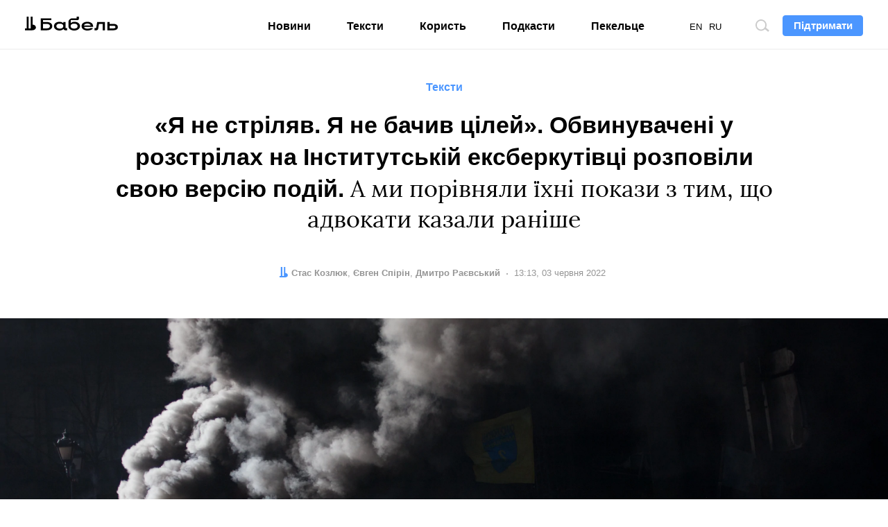

--- FILE ---
content_type: text/html; charset=UTF-8
request_url: https://babel.ua/texts/79358-ya-ne-strilyav-ya-ne-bachiv-ciley-obvinuvacheni-u-rozstrilah-na-institutskiy-eksberkutivci-rozpovili-svoyu-versiyu-podiy-a-mi-porivnyali-jihni-pokazi-z-tim-shcho-advokati-kazali-ranishe?utm_source=page&utm_medium=read_more
body_size: 25016
content:
<!DOCTYPE html>
<html lang="uk">
<head prefix="og: http://ogp.me/ns# fb: http://ogp.me/ns/fb# article: http://ogp.me/ns/article#">
<meta charset="utf-8">
<meta http-equiv="x-ua-compatible" content="ie=edge">
<meta name="viewport" content="viewport-fit=cover, initial-scale=1, shrink-to-fit=no">
<meta name="google-site-verification" content="s7M1auDuf9WuOnxHlPRP9XznbiadvKVLTnQvp6mzj64" />
<meta name="yandex-verification" content="3b0805a21df145c4" />
<meta name="facebook-domain-verification" content="koqhpduot9pz7y3dizyxkc0npfjs55" />
<link rel="preconnect" href="https://p.c8.net.ua" crossorigin>
<link rel="dns-prefetch" href="https://p.c8.net.ua" crossorigin>
<link rel="preconnect" href="https://www.google-analytics.com" crossorigin>
<link rel="dns-prefetch" href="https://www.google-analytics.com" crossorigin>
<link rel="preconnect" href="https://cdn.ampproject.org" crossorigin>
<link rel="dns-prefetch" href="https://cdn.ampproject.org" crossorigin>
<link rel="preconnect" href="https://ad.atdmt.com" crossorigin>
<link rel="dns-prefetch" href="https://ad.atdmt.com" crossorigin>
<link rel="preconnect" href="https://tpc.googlesyndication.com" crossorigin>
<link rel="dns-prefetch" href="https://tpc.googlesyndication.com" crossorigin>
<link rel="preconnect" href="https://d6beb01dbde73251170672f1d3c5e056.safeframe.googlesyndication.com" crossorigin>
<link rel="dns-prefetch" href="https://d6beb01dbde73251170672f1d3c5e056.safeframe.googlesyndication.com" crossorigin>
<link rel="preconnect" href="https://adservice.google.nl" crossorigin>
<link rel="dns-prefetch" href="https://adservice.google.nl" crossorigin>
<link rel="preconnect" href="https://adservice.google.com" crossorigin>
<link rel="dns-prefetch" href="https://adservice.google.com" crossorigin>
<link rel="preconnect" href="https://securepubads.g.doubleclick.net" crossorigin>
<link rel="dns-prefetch" href="https://securepubads.g.doubleclick.net" crossorigin>
<link rel="preconnect" href="https://stats.g.doubleclick.net" crossorigin>
<link rel="dns-prefetch" href="https://stats.g.doubleclick.net" crossorigin>
<link rel="preconnect" href="https://www.google.nl" crossorigin>
<link rel="dns-prefetch" href="https://www.google.nl" crossorigin>
<link rel="preconnect" href="https://www.facebook.com" crossorigin>
<link rel="dns-prefetch" href="https://www.facebook.com" crossorigin>
<link rel="preconnect" href="https://pagead2.googlesyndication.com" crossorigin>
<link rel="dns-prefetch" href="https://pagead2.googlesyndication.com" crossorigin>
<link rel="preconnect" href="https://scontent.xx.fbcdn.net" crossorigin>
<link rel="dns-prefetch" href="https://scontent.xx.fbcdn.net" crossorigin>
<link rel="preconnect" href="https://connect.facebook.net" crossorigin>
<link rel="dns-prefetch" href="https://connect.facebook.net" crossorigin>
<link rel="preconnect" href="https://www.googletagmanager.com" crossorigin>
<link rel="dns-prefetch" href="https://www.googletagmanager.com" crossorigin>
<link rel="preload" href="https://babel.ua/static/pub/fonts/n.woff2?b8be3110e80a57c85cd4028cf858334b" as="font" type="font/woff2" crossorigin>
<link rel="apple-touch-icon" sizes="180x180" href="/apple-touch-icon.png">
<link rel="icon" type="image/png" sizes="16x16" href="/favicon-16x16.png">
<link rel="icon" type="image/png" sizes="32x32" href="/favicon-32x32.png">
<link rel="manifest" href="/site.webmanifest">
<link rel="mask-icon" href="/safari-pinned-tab.svg" color="#000000">
<meta name="msapplication-TileColor" content="#ffffff">
<meta name="theme-color" content="#ffffff">
<meta property="fb:pages" content="900469990160627">
<meta property="fb:app_id" content="237595683575711">
<meta name="telegram:channel" content="@thebabel">
<link rel="stylesheet" href="https://babel.ua/static/pub/css/bs.css?v=af35">
<link rel="stylesheet" href="https://babel.ua/static/pub/css/app.css?v=af35">
                        <meta property="ia:markup_url" content="https://babel.ua/instant-articles/79358-ya-ne-strilyav-ya-ne-bachiv-ciley-obvinuvacheni-u-rozstrilah-na-institutskiy-eksberkutivci-rozpovili-svoyu-versiyu-podiy-a-mi-porivnyali-jihni-pokazi-z-tim-shcho-advokati-kazali-ranishe">
            
    <link rel="stylesheet" href="https://babel.ua/static/pub/css/subscribe.css?v=af35">
    <script async="async" src="https://www.googletagservices.com/tag/js/gpt.js"></script>
    <script>
        var googletag = googletag || {};
        googletag.cmd = googletag.cmd || [];
    </script>
            <script>
          googletag.cmd.push(function() {
            googletag.defineSlot('/21747286362/thebabel.com.ua_300x600', [[300, 600], [300, 250]], 'div-gpt-ad-1537783859421-0')
                .defineSizeMapping([[[1024, 400], [[300, 600]]], [[0, 0], [[300, 250]]]])
                .addService(googletag.pubads());
            googletag.pubads().enableSingleRequest();
            googletag.pubads().collapseEmptyDivs();
            googletag.enableServices();
          });
        </script>
    <title>розстріли на Майдані  - справа Беркуту - що з ними</title>
<meta name="description" content="20 лютого 2014 року в центрі Києва міліціонери вбили 48 протестувальників, ще кілька сотень поранили. Основними підозрюваними у цьому злочині стали 26 бійців київського &laquo;Беркуту&raquo; - що з ними зараз">
<meta name="keywords" content="«беркут», справа майдану">
<link rel="canonical" href="https://babel.ua/texts/79358-ya-ne-strilyav-ya-ne-bachiv-ciley-obvinuvacheni-u-rozstrilah-na-institutskiy-eksberkutivci-rozpovili-svoyu-versiyu-podiy-a-mi-porivnyali-jihni-pokazi-z-tim-shcho-advokati-kazali-ranishe"/>
<link rel="alternate" hreflang="x-default" href="https://babel.ua/texts/79358-ya-ne-strilyav-ya-ne-bachiv-ciley-obvinuvacheni-u-rozstrilah-na-institutskiy-eksberkutivci-rozpovili-svoyu-versiyu-podiy-a-mi-porivnyali-jihni-pokazi-z-tim-shcho-advokati-kazali-ranishe"/>
<link rel="alternate" hreflang="uk" href="https://babel.ua/texts/79358-ya-ne-strilyav-ya-ne-bachiv-ciley-obvinuvacheni-u-rozstrilah-na-institutskiy-eksberkutivci-rozpovili-svoyu-versiyu-podiy-a-mi-porivnyali-jihni-pokazi-z-tim-shcho-advokati-kazali-ranishe"/>
<link rel="alternate" hreflang="en" href="https://babel.ua/en/texts/[base64]"/>
<meta property="og:description" content="20 лютого 2014 року в центрі Києва міліціонери вбили 48 протестувальників, ще кілька сотень поранили. Основними підозрюваними у цьому злочині стали 26 бійців київського &laquo;Беркуту&raquo; - що з ними зараз" />
<meta property="og:url" content="https://babel.ua/texts/79358-ya-ne-strilyav-ya-ne-bachiv-ciley-obvinuvacheni-u-rozstrilah-na-institutskiy-eksberkutivci-rozpovili-svoyu-versiyu-podiy-a-mi-porivnyali-jihni-pokazi-z-tim-shcho-advokati-kazali-ranishe" />
<meta property="og:title" content="«Я не стріляв. Я не бачив цілей». Обвинувачені у розстрілах на Інститутській ексберкутівці розповіли свою версію подій. А ми порівняли їхні покази з тим, що адвокати казали раніше" />
<meta property="og:type" content="article" />
<meta property="og:image:url" content="https://babel.ua/static/content/nqyjccwr/thumbs/1200x630/2/91/59fd033a2de3bc87962411368496d912.jpeg?v=5451" />
<meta property="og:image:type" content="image/jpeg" />
<meta property="og:image:width" content="1200" />
<meta property="og:image:height" content="630" />

<meta name="twitter:card" content="summary_large_image" />
<meta name="twitter:site" content="@theBabelUA" />
<meta name="twitter:creator" content="@theBabelUA" />
<meta name="twitter:image" content="https://babel.ua/static/content/nqyjccwr/thumbs/1200x630/2/91/59fd033a2de3bc87962411368496d912.jpeg?v=5451" />
<meta name="twitter:description" content="20 лютого 2014 року в центрі Києва міліціонери вбили 48 протестувальників, ще кілька сотень поранили. Основними підозрюваними у цьому злочині стали 26 бійців київського &laquo;Беркуту&raquo; - що з ними зараз" />
<meta name="twitter:title" content="«Я не стріляв. Я не бачив цілей». Обвинувачені у розстрілах на Інститутській ексберкутівці розповіли свою версію подій. А ми порівняли їхні покази з тим, що адвокати казали раніше" />
<script type="application/ld+json">{"@context":"https:\/\/schema.org","@type":"BreadcrumbList","itemListElement":[{"@type":"ListItem","name":"Бабель","item":"https:\/\/babel.ua\/","position":1},{"@type":"ListItem","name":"Тексти","item":"https:\/\/babel.ua\/texts","position":2},{"@type":"ListItem","name":"«Я не стріляв. Я не бачив цілей». Обвинувачені у розстрілах на Інститутській ексберкутівці розповіли свою версію подій. А ми порівняли їхні покази з тим, що адвокати казали раніше","item":"https:\/\/babel.ua\/texts\/79358-ya-ne-strilyav-ya-ne-bachiv-ciley-obvinuvacheni-u-rozstrilah-na-institutskiy-eksberkutivci-rozpovili-svoyu-versiyu-podiy-a-mi-porivnyali-jihni-pokazi-z-tim-shcho-advokati-kazali-ranishe","position":3}]}</script>
    <meta property="og:image" content="https://babel.ua/static/content/nqyjccwr/thumbs/1200x630/2/91/59fd033a2de3bc87962411368496d912.jpeg?v=5451"/>
            <link href="https://babel.ua/amp/texts/79358-ya-ne-strilyav-ya-ne-bachiv-ciley-obvinuvacheni-u-rozstrilah-na-institutskiy-eksberkutivci-rozpovili-svoyu-versiyu-podiy-a-mi-porivnyali-jihni-pokazi-z-tim-shcho-advokati-kazali-ranishe" rel="amphtml" />
    <script>document.createElement("picture");</script>
<script src="https://babel.ua/static/src/js/vendor/picturefill.min.js?v=af35" async></script>
<script>
    window.App = {"rootUrl":"https:\/\/babel.ua","apiUrl":"https:\/\/babel.ua","staticUrl":"https:\/\/babel.ua\/static","locale":"uk","timezone":"Europe\/Kiev","name":"\u0411\u0430\u0431\u0435\u043b\u044c"};
</script>
<script type='application/ld+json'>{"@context":"http:\/\/schema.org","@type":"NewsArticle","headline":"розстріли на Майдані  - справа Беркуту - що з ними","description":"20 лютого 2014 року в центрі Києва міліціонери вбили 48 протестувальників, ще кілька сотень поранили. Основними підозрюваними у цьому злочині стали 26 бійців київського «Беркуту» - що з ними зараз","author":{"@type":"Person","name":"Стас Козлюк","image":"https:\/\/babel.ua\/static\/src\/img\/person-placeholder.png?v=af35","url":"https:\/\/babel.ua\/team\/stas-kozlyuk"},"publisher":{"@type":"Organization","name":"Бабель","logo":{"@type":"ImageObject","url":"https:\/\/babel.ua\/static\/src\/img\/logo-150x150.png?v=af35","width":150,"height":150}},"mainEntityOfPage":{"@type":"WebPage","@id":"https:\/\/babel.ua\/texts\/79358-ya-ne-strilyav-ya-ne-bachiv-ciley-obvinuvacheni-u-rozstrilah-na-institutskiy-eksberkutivci-rozpovili-svoyu-versiyu-podiy-a-mi-porivnyali-jihni-pokazi-z-tim-shcho-advokati-kazali-ranishe"},"datePublished":"2022-06-03T13:13:18+03:00","dateModified":"2024-07-10T16:57:14+03:00","image":{"@type":"ImageObject","url":"https:\/\/babel.ua\/static\/content\/nqyjccwr\/thumbs\/1200x630\/2\/91\/59fd033a2de3bc87962411368496d912.jpeg?v=5451","height":1200,"width":630}}</script>

<!-- Google Tag Manager -->
<script>
(function(w,d,s,l,i){w[l]=w[l]||[];w[l].push({'gtm.start':
new Date().getTime(),event:'gtm.js'});var f=d.getElementsByTagName(s)[0],
j=d.createElement(s),dl=l!='dataLayer'?'&l='+l:'';j.async=true;j.src=
'https://www.googletagmanager.com/gtm.js?id='+i+dl;f.parentNode.insertBefore(j,f);
})(window,document,'script','dataLayer','GTM-KTS8NPX');
</script>
<!-- End Google Tag Manager -->
</head>
<body ontouchstart class="t-banner-btn">
<div class="tg-unsupported" style="display: none;"></div>
<!-- Google Tag Manager (noscript) -->
<noscript><iframe src="https://www.googletagmanager.com/ns.html?id=GTM-KTS8NPX"
height="0" width="0" style="display:none;visibility:hidden"></iframe></noscript>
<!-- End Google Tag Manager (noscript) --><header class="c-banner-box js-banner  js-progress-box ">
    <div class="c-banner">
        <button type="button" class="c-nav-btn js-nav-btn">
            <span class="o-title">Меню</span>
        </button>
        <a href="https://babel.ua/" class="c-logo-box">
            <img src="https://babel.ua/static/src/svg/logo.svg?v=af35" class="c-logo" width="138" height="22" alt="Бабель">
        </a>
        <div class="c-banner-btn js-curtain">
            <a href="https://babel.ua/donate">
                <button type="button" class="f-btn f-btn--primary f-btn--sm">Підтримати</button>
            </a>
        </div>
        <div class="c-banner-search js-search">
            <button type="button" class="c-search-btn">
                <span class="o-title">Пошук по сайту</span>
            </button>
        </div>
        <div class="c-nav-menu">
            <nav class="c-nav">
                <ul class="c-lang-list">
                                            <li  class="is-active"  style="margin-right: 10px;">
                            <a href="https://babel.ua/texts/79358-ya-ne-strilyav-ya-ne-bachiv-ciley-obvinuvacheni-u-rozstrilah-na-institutskiy-eksberkutivci-rozpovili-svoyu-versiyu-podiy-a-mi-porivnyali-jihni-pokazi-z-tim-shcho-advokati-kazali-ranishe">UA</a>
                        </li>
                                            <li  style="margin-right: 10px;">
                            <a href="https://babel.ua/en/texts/[base64]">EN</a>
                        </li>
                                            <li  style="margin-right: 10px;">
                            <a href="https://babel.ua/ru/">RU</a>
                        </li>
                                    </ul>
                <ul class="c-nav-list" style="min-width: auto;">
                    <li >
                        <a href="https://babel.ua/news">Новини</a>
                    </li>
                    <li >
                        <a href="https://babel.ua/texts">Тексти</a>
                    </li>
                    <li >
                        <a href="https://babel.ua/profit">Користь</a>
                    </li>
                                        <li >
                        <a href="https://babel.ua/podcasts">Подкасти</a>
                    </li>
                                                            <li >
                        <a href="https://pekeltse.babel.ua">Пекельце</a>
                    </li>
                                    </ul>
                <ul class="c-social-list c-social-icon c-social-md c-social-dark">
                     <li>
                         <a href="https://www.facebook.com/babel.ua.official" target="_blank" rel="noopener nofollow" class="c-social i-fb">
                             <span class="o-title">Facebook</span>
                         </a>
                     </li>
                     <li>
                         <a href="https://t.me/babel" target="_blank" rel="noopener nofollow" class="c-social i-tlg">
                             <span class="o-title">Telegram</span>
                         </a>
                     </li>
                     <li>
                        <a href="https://twitter.com/BabelUkr" target="_blank" rel="noopener nofollow" class="c-social i-tw">
                            <span class="o-title">Twitter</span>
                        </a>
                    </li>
                     <li>
                         <a href="https://www.instagram.com/babel.ua" target="_blank" rel="noopener nofollow" class="c-social i-ins">
                             <span class="o-title">Instagram</span>
                         </a>
                     </li>
                 </ul>
            </nav>
        </div>
    </div>
</header>
    <style>
    :root {
        --subs-bg: #000000;
        --subs-border: #000000;
        --subs-text: #F2F1F0;
    }
</style>    <main class="c-main">
        <article class="c-post c-post-head-center  c-post-head-fluid  js-progress-content js-article-container">
            <header class="c-post-group c-post-head">
            <span class="c-post-tag">Тексти</span>
        <h1 class="c-post-title"><strong>«Я не стріляв. Я не бачив цілей». Обвинувачені у розстрілах на Інститутській ексберкутівці розповіли свою версію подій.</strong> А ми порівняли їхні покази з тим, що адвокати казали раніше</h1>
    <div class="c-post-data-box">


            <dl class="c-post-data">
            <dt>Автор:</dt>
                        <dd>
                                                            <a href="https://babel.ua/team/stas-kozlyuk"><b>Стас Козлюк</b></a>
                                                </dd>
            
                                        <dt>Редактори:</dt>
                        <dd>
                                                            <a href="https://babel.ua/team/yevgen-spirin"><b>Євген Спірін</b></a>,
                                                                                <a href="https://babel.ua/team/dmitro-rayevskiy"><b>Дмитро Раєвський</b></a>
                                                </dd>
                    </dl>
                <dl class="c-post-data">
            <dt>Дата:</dt>
<dd>
    <time datetime="2022-06-03T13:13:18+03:00">
                    13:13, 03 червня 2022
            </time>
</dd>
        </dl>
    </div></header>

                                        <figure class="c-post-img-box">
            <picture  class="c-post-img-embed"   style="padding-top: 44.1%;" >
                                                            <source
                        type="image/webp"
                                                srcset="https://babel.ua/static/content/nqyjccwr/thumbs/wide/2/91/59fd033a2de3bc87962411368496d912.webp?v=5451"
                                                media="(min-width: 1024px)"
                    >
                
                <source
                    type="image/jpeg"
                                        srcset="https://babel.ua/static/content/nqyjccwr/thumbs/wide/2/91/59fd033a2de3bc87962411368496d912.jpeg?v=5451"
                                        media="(min-width: 1024px)"
                >
                                                <source
                        type="image/webp"
                                                srcset="https://babel.ua/static/content/nqyjccwr/thumbs/660x371/2/91/59fd033a2de3bc87962411368496d912.webp?v=5451 1x, https://babel.ua/static/content/nqyjccwr/thumbs/1320x742/2/91/59fd033a2de3bc87962411368496d912.webp?v=5451 2x"
                                                media="(max-width: 1023px)"
                    >
                
                <source
                    type="image/jpeg"
                                        srcset="https://babel.ua/static/content/nqyjccwr/thumbs/660x371/2/91/59fd033a2de3bc87962411368496d912.jpeg?v=5451 1x, https://babel.ua/static/content/nqyjccwr/thumbs/1320x742/2/91/59fd033a2de3bc87962411368496d912.jpeg?v=5451 2x"
                                        media="(max-width: 1023px)"
                >
            
            <img src="https://babel.ua/static/content/nqyjccwr/thumbs/660x371/2/91/59fd033a2de3bc87962411368496d912.jpeg?v=5451" srcset="https://babel.ua/static/content/nqyjccwr/thumbs/660x371/2/91/59fd033a2de3bc87962411368496d912.jpeg?v=5451 1x, https://babel.ua/static/content/nqyjccwr/thumbs/1320x742/2/91/59fd033a2de3bc87962411368496d912.jpeg?v=5451 2x"  class="c-post-img"  alt="«Я не стріляв. Я не бачив цілей». Обвинувачені у розстрілах на Інститутській ексберкутівці розповіли свою версію подій. А ми порівняли їхні покази з тим, що адвокати казали раніше" oncontextmenu="return false;"  onload="window.dispatchEvent(new Event('resize'));" >
            </picture>

                            <figcaption class="c-post-figcaption">
                                                                <p class="c-post-src">Getty Images / «Бабель»</p>
                                    </figcaption>
                    </figure>
                
            <div class="c-post-socials-track">
                <div class="c-post-group">
                                            <aside class="c-post-socials-box">
    <ul
        class="c-social-list c-social-icon c-post-socials js-article-share"
        data-share-url="https://babel.ua/texts/79358-ya-ne-strilyav-ya-ne-bachiv-ciley-obvinuvacheni-u-rozstrilah-na-institutskiy-eksberkutivci-rozpovili-svoyu-versiyu-podiy-a-mi-porivnyali-jihni-pokazi-z-tim-shcho-advokati-kazali-ranishe"
        data-article-id="79358"
    >
        <li>
            <a href="#" class="c-social i-fb" @click.prevent="shareToFacebook()">
                <span class="o-title">Facebook</span>
                                    <span class="c-social-count">4</span>
                            </a>
        </li>
        <li>
            <a href="#" class="c-social i-tw" @click.prevent="shareToTwitter()">
                <span class="o-title">Twitter</span>
            </a>
        </li>
        <li>
            <a href="#" class="c-social i-tlg" @click.prevent="shareToTelegram()">
                <span class="o-title">Telegram</span>
            </a>
        </li>
        <li>
            <a href="viber://forward?text=https%3A%2F%2Fbaa.nu%2Fuk%2F79358%3Futm_source%3Dsocial%26utm_medium%3Dviber%26utm_campaign%3Dshare" class="c-social i-vb">
                <span class="o-title">Viber</span>
            </a>
        </li>
    </ul>
</aside>                    
                                            <div class="c-post-lead"><p>Двадцятого лютого 2014 року в центрі Києва міліціонери вбили 48 протестувальників, ще кілька сотень поранили. Основними підозрюваними у цьому злочині <span class="js-info-label" data-text="<p>Українським правоохоронцям вдалося затримати кількох із них: наприклад, командира Дмитра Садовника. Щоправда, завдяки Печерському райсуду, а саме судді Світлані Волковій, Садовник утік до Росії: восени 2014 року йому змінили запобіжний захід.</p>">стали 26 бійців</span> київського «Беркуту»: група людей у чорній формі з жовтим скотчем. На лаві підсудних взимку 2016 року опинилися п’ятеро колишніх беркутівців — Сергій Зінченко, Павло Аброськін, Олег Янішевський, Сергій Тамтура та Олександр Маринченко. Вже влітку 2020 року Святошинський районний суд та його присяжні мали ухвалити вирок, проте у грудні 2019-го президент Володимир Зеленський вирішив обміняти беркутівців на полонених українців в «лнр» та «днр». Судова справа загальмувалася на понад рік, бо лише двоє з обміняних — Маринченко і Тамтура — повернулися до України. Інших обвинувачених вирішили судити заочно. І вже цього березня у справі про розстріли на Інститутській мали б <span class="js-info-label" data-text="<p>Завершальний етап, під час якого учасники засідань пояснюють свою позицію щодо усіх зібраних доказів.</p>">початися дебати</span>, а у квітні суд мав піти до нарадчої кімнати. Проте 24 лютого 2022 року росія напала на Україну, частина учасників процесу (деякі потерпілі, їх представники, прокурори й навіть судді) записалися до Територіальної оборони й лав Збройних сил. Суд знову зупинився на кілька місяців. Перше засідання відбулося аж 18 травня: тоді обвинувачені ексберкутівці розказали свою версію подій на Інститутській 20 лютого 2014 року. Вони заперечували свою провину та відмовилися відповідати на всі уточнювальні запитання прокурорів, потерпілих і навіть своїх захисників. Пояснили це тим, що вважають прокурорів упередженими. А їхні адвокати відмовилися давати коментарі ЗМІ. Журналіст «Бабеля» Стас Козлюк відвідав засідання, послухав претензії прокурорів та аргументи обвинувачених і порівняв це із тим, що в попередні роки говорили їхні адвокати. Ми публікуємо пряму мову обвинувачених лише щодо подій, які були на Інститутській.</p></div>
                                    </div>


                <div class="c-post-aside-box">
                    <div class="c-post-text js-article-content">
                        <div class="c-post-group ">
                    <h2><strong>Історія Олександра Маринченка</strong></h2><p>Обидва ексбійці «Беркуту» почали свої розповіді про розстріли на Інститутській здалеку: Маринченко з подій 18 лютого 2014 року в урядовому кварталі, Тамтура — взагалі з 19 січня, коли його обпалило «коктейлем Молотова».</p><p>Зранку 18 лютого Маринченко разом з іншими беркутівцями був у Маріїнському парку. Він входив до так званої групи вилучення — бійців «Беркуту», які мали затримувати найбільш активних протестувальників. Того дня в силовиків летіла бруківка й палиці. Як сказав сам обвинувачений, міліціонери почали наступати, аби «мітингувальники перестали кидатися в нас різними предметами».</p><p>Беркутівець дійшов до посольства Китаю на вулиці Грушевського, там підібрав травмованого бійця Внутрішніх військ — у того була пошкоджена нога й він не міг самотужки ходити. Після того як Маринченко відвів його до швидкої, він лишався біля будівлі Верховної Ради. Згодом прийшов командир Дмитро Садовник і наказав усім вантажитися в автобуси і їхати у розташування полку «Беркут» у Києві. Дорогою міліціонерам розповіли, що вони їдуть на переозброєння: за важчими бронежилетами та вогнепальною зброєю — <span class="js-info-label" data-text="<p>Автомат Калашникова модернізований складний.</p>">АКМС</span> та <span class="js-info-label" data-text="<p>Помпова рушниця калібру 12 мм.</p>">Форт-500</span>. Після того їх вишикували на плацу й повідомили, що з боку Житомира до Києва їде група озброєних людей, яких потрібно затримати.</p><p>Близько 17:00 того ж дня Маринченко з колегами повернувся до будівлі парламенту. Вже о 20:00 їх перебазували до Жовтневого палацу. Поруч з їхнім сірим автобусом був синій Volkswagen Transporter. Там беркутівці й заночували: частина в автобусі, а частина, до якої входив і Маринченко, — у Жовтневому. Чи не єдиним їхнім завданням того вечора й наступного дня, 19 лютого, було чергування біля транспорту зі зброєю. Оскільки командування нібито наказало залишати її в автобусі, аби не провокувати мітингувальників. А далі почалося 20 лютого.</p>
                    <div class="c-post-row-sxs">
        <figure class="c-post-figure c-post-figure-offset-x">
            <div class="o-embed-box">
                <a data-href="https://babel.ua/static/content/nqyjccwr/thumbs/x/a/b3/7772f6472fcc6bb5b7322d34409fab3a.jpg?v=3855" class="o-embed c-img-expand js-expand js-no-preview " style="padding-top: 66.667%;">
                    <picture >
                                        <source type="image/webp" srcset="https://babel.ua/static/content/nqyjccwr/thumbs/1110x/a/b3/7772f6472fcc6bb5b7322d34409fab3a.webp?v=3855 1x, https://babel.ua/static/content/nqyjccwr/thumbs/2220x/a/b3/7772f6472fcc6bb5b7322d34409fab3a.webp?v=3855 2x">
            
            <img src="https://babel.ua/static/content/nqyjccwr/thumbs/1110x/a/b3/7772f6472fcc6bb5b7322d34409fab3a.jpg?v=3855" srcset="https://babel.ua/static/content/nqyjccwr/thumbs/1110x/a/b3/7772f6472fcc6bb5b7322d34409fab3a.jpg?v=3855 1x, https://babel.ua/static/content/nqyjccwr/thumbs/2220x/a/b3/7772f6472fcc6bb5b7322d34409fab3a.jpg?v=3855 2x"  class="o-embed-img"  oncontextmenu="return false;"   alt="Олександр Маринченко">
            </picture>
                </a>
            </div>
                            <figcaption class="c-post-figcaption">
                                            <div class="c-post-caption"><p>Олександр Маринченко</p></div>
                                                                <p class="c-post-src">Стас Козлюк / «Бабель»</p>
                                    </figcaption>
                    </figure>
    </div>
    
                    <p>За його словами, багато транспорту і міліціонерів рухалися вгору, до <span class="js-info-label" data-text="<p>Загородження з бетонних блоків, яке 20 лютого стояло неподалік будівлі клубу Кабінету міністрів.</p>">Бетонної барикади</span>. Він, як і інші, чув багато вибухів, але не міг зрозуміти, хто і звідки стріляє.</p><p>«Біля мене був залізний стовп, в який влучила куля. Її уламки влучили у ніс <span class="js-info-label" data-text="<p>Боєць київського «Беркуту» Іван Макарець утік до росії, отримав громадянство рф 4 червня 2014 року.</p>">Макарця</span>. Лице в нього було закрите балаклавою, але я побачив кров. Відвів його до бетонної барикади, там ми з’ясували, що поранення легке. Біля барикади був наш автобус сірого кольору. Я зайшов всередину і там якийсь час простояв. Бачив, як міліціонери й ВВшники йдуть до бетонних блоків. Загрози моєму життю в цей момент не було. Я не стріляв і не міг стріляти, бо попереду мене, в бік Жовтневого, було багато міліціонерів і військовослужбовців», — продовжив покази Маринченко.</p><p>Він також переконував, що до Жовтневого більше не повертався. Натомість залишився чергувати в будівлі на розі вулиць Ольгинської та Інститутської, аби їх не обійшли майданівці.</p><p>«Я сховався за бетонними блоками, був якийсь час там. До мене підійшов <span class="js-info-label" data-text="<p>Боєць київського «Беркуту» Євген Проноза втік до росії, отримав громадянство рф 22 квітня 2015 року.</p>">Проноза</span>. На протилежному від Нацбанку боці вулиці ми помітили двоповерхову будівлю, побачили, що там у вікнах хтось є. Вирішили зайти всередину. Там знайшли двох працівників Управління держохорони. У будівлі було вікно, яке виходило на Інститутську», — сказав Маринченко.</p><p>За словами беркутівця, Проноза наказав йому йти до вікна, стежити, аби їх не обійшли з вулиці Ольгинської. Там із Пронозою вони й чергували до 21 лютого.</p><p>«Я відходив хіба що в туалет. Чув, що були якісь крики з Інститутської, вибухи, стрілянина. Бачив біля бетонних блоків людину у чорній формі з жовтою пов’язкою на руці. Вони у нас з’явилися за добу до цих подій. Тоді ми бачили військовослужбовців у схожій чорній формі. І не знаю, хто вирішив, що нам треба знаки розрізнення. Так з’явився жовтий скотч: його мотали хто і як хотів — хто на одну руку, хто на дві. Біля Бетонної барикади я бачив людину у формі «Беркуту». Як згодом з’ясувалося, це був Сергій Тамтура», — сказав Маринченко у суді.</p>
                    <div class="c-post-row-sxs">
        <figure class="c-post-figure c-post-figure-offset-x">
            <div class="o-embed-box">
                <a data-href="https://babel.ua/static/content/nqyjccwr/thumbs/x/4/c5/cfbd93b751e1eeafb48f4fa988190c54.jpeg?v=4535" class="o-embed c-img-expand js-expand js-no-preview  js-lazy-expand " style="padding-top: 66.667%;">
                    <picture >
                                        <source type="image/webp" data-srcset="https://babel.ua/static/content/nqyjccwr/thumbs/1110x/4/c5/cfbd93b751e1eeafb48f4fa988190c54.webp?v=4535 1x, https://babel.ua/static/content/nqyjccwr/thumbs/2220x/4/c5/cfbd93b751e1eeafb48f4fa988190c54.webp?v=4535 2x">
            
            <source type="image/jpeg" data-srcset="https://babel.ua/static/content/nqyjccwr/thumbs/1110x/4/c5/cfbd93b751e1eeafb48f4fa988190c54.jpeg?v=4535 1x, https://babel.ua/static/content/nqyjccwr/thumbs/2220x/4/c5/cfbd93b751e1eeafb48f4fa988190c54.jpeg?v=4535 2x">

            <img class=" o-embed-img  lazy loading" oncontextmenu="return false;"   alt="">
            </picture>
                </a>
            </div>
                            <figcaption class="c-post-figcaption">
                                                                <p class="c-post-src">Getty Images / «Бабель»</p>
                                    </figcaption>
                    </figure>
    </div>
    
                    <p>Він також додав, що бачив на барикаді Дмитра Садовника. Однак про що той говорив з іншими спецпризначенцями — не знає.</p><p>«У нього була вада — відсутня кисть правої руки, і він носив спеціальну рукавицю. Така людина у нашому підрозділі була лише одна. Також знаю, що на цих блоках були працівники моєї роти. Вони там чергували, змінювалися час від часу. А 21 лютого зранку, десь між 8 та 10 годинами до мене підійшов <span class="js-info-label" data-text="<p>Боєць київського «Беркуту» Олег Кишкань утік до росії, отримав громадянство рф 29 квітня 2016 року.</p>">Кишкань</span>, він був заступником <span class="js-info-label" data-text="<p>Боєць київського «Беркуту» Віктор Мельник, у розшуку.</p>">Мельника</span>. Сказав, аби ми йшли чергувати на вулиці Садовій. Ми мали попереджати всіх, хто йшов до Інститутської, що там стріляють і там небезпечно. За пів години після цього приїхав наш сірий автобус, і нам сказали, що треба повертатися на базу. Спочатку ми заїхали на подвір’я Кабінету міністрів. Туди підтягувалися наші бійці, у дворі стояли два наших БТР. Після того як підрозділ зібрали, ми поїхали у розташування: хто автобусом, хто БТРом. Особисто я був у БТРі», — завершив розповідь про Інститутську Маринченко.</p><p>Вже у розташуванні полку «Беркут» вони сходили на прощання із <span class="js-info-label" data-text="<p>Боєць київського «Беркуту»&amp;nbsp;Микола Симисюк отримав вогнепальне поранення картеччю близько 09:15 20 лютого на вул. Інститутській, помер.</p>">Миколою Симисюком</span>. Там Маринченко побачив Олега Янішевського та <span class="js-info-label" data-text="<p>Заступник командира полку «Беркут» Сергій Кусюк, утік до росії.</p>">Кусюка</span>. Згодом Мельник наказав беркутівцям узяти снайперські гвинтівки, біноклі і йти на дахи спостерігати, бо міліціонери нібито очікували штурму.</p><p>Коли беркутівець опинився у зброярні, він помітив хаос: окрім київських спецпризначенців було багато міліціонерів з інших регіонів. Вони також отримували зброю. Самі беркутівці цьому дивувалися, адже отримати, приміром, автомат у зброярні можна лише за спеціальною карткою, в якій є фото і номер зброї. Очікувано, що в інших міліціонерів, не з Києва, таких карток не було. Врешті, Маринченко здав свій АКМС і отримав <span class="js-info-label" data-text="<p>Снайперська гвинтівка Драгунова.</p>">СГД</span>. На даху він прочергував до 23 лютого. Після того на кілька днів сходив додому. Коли ж повернувся у розташування полку, то побачив, що його автомат зник: за спеціальною карткою йому зброю так і не видали. Сказали, що зброї немає.</p><p>«Командир мого взводу обіцяв з тим розібратися, але це питання так і не вирішили. Спеціальну картку розрізали ножицями, аби хтось інший не отримав мою зброю», — сказав Маринченко.</p><p>На завершення він додав, що бачив багато відео з людьми у чорній формі із жовтими пов’язками біля Жовтневого палацу. І він визнає, що це його колеги з київського «Беркуту», з його роти. Проте впізнати нікого він не може, оскільки у всіх приблизно однакова статура.</p>
                    <div class="c-post-row-sxs">
        <figure class="c-post-figure c-post-figure-offset-x">
            <div class="o-embed-box">
                <a data-href="https://babel.ua/static/content/nqyjccwr/thumbs/x/b/92/78fb8dc1b14a82293e927b729c7a792b.jpg?v=4104" class="o-embed c-img-expand js-expand js-no-preview  js-lazy-expand " style="padding-top: 66.667%;">
                    <picture >
                                        <source type="image/webp" data-srcset="https://babel.ua/static/content/nqyjccwr/thumbs/1110x/b/92/78fb8dc1b14a82293e927b729c7a792b.webp?v=4104 1x, https://babel.ua/static/content/nqyjccwr/thumbs/2220x/b/92/78fb8dc1b14a82293e927b729c7a792b.webp?v=4104 2x">
            
            <source type="image/jpeg" data-srcset="https://babel.ua/static/content/nqyjccwr/thumbs/1110x/b/92/78fb8dc1b14a82293e927b729c7a792b.jpg?v=4104 1x, https://babel.ua/static/content/nqyjccwr/thumbs/2220x/b/92/78fb8dc1b14a82293e927b729c7a792b.jpg?v=4104 2x">

            <img class=" o-embed-img  lazy loading" oncontextmenu="return false;"   alt="Сергій Тамтура">
            </picture>
                </a>
            </div>
                            <figcaption class="c-post-figcaption">
                                            <div class="c-post-caption"><p>Сергій Тамтура</p></div>
                                                                <p class="c-post-src">Стас Козлюк / «Бабель»</p>
                                    </figcaption>
                    </figure>
    </div>
    
                    <h2>Історія Сергія Тамтури</h2><p>Тамтура розповів, що у «більш спокійні часи» його рота була в резерві, стояла на охороні МВС та Кабінету міністрів. А на Євромайдані його вперше залучили 19 січня на вулиці Грушевського, біля стадіону «Динамо». Тоді, як розповів Тамтура, мітингувальники намагалися відтягнути від колонади стадіону автобус, який прикривав бійців Внутрішніх військ. Обвинувачений разом з іншими беркутівцями мав від’єднати трос, яким тягли автобус, і повернутися назад. Проте коли він пішов вперед, то потрапив під шквал бруківки, в нього влучив «коктейль Молотова». В результаті йому обпалило форму, сам він отримав опіки очей та слизової, черепно-мозкову травму і забій хребта. На цьому його участь у протидії протестам могла й завершитися — беркутівець потрапив до госпіталю МВС на Лук’янівці. Там він провів два тижні, а після того хіба що охороняв гуртожиток міліції та розташування полку київського «Беркуту». Як він сам пояснював: «Було відомо про спроби їх <span class="js-info-label" data-text="<p>Ймовірно, він мав на увазі події 10 січня 2014 року, пов’язані із вироком так званим васильківським терористам — групі людей, серед яких були ексдепутат Ігор Мосійчук та лідер руху «Азов» і «Національного корпусу» Андрій Білецький, які нібито намагалися підірвати пам’ятник Леніну у Борисполі 2011 року. Тоді, у січні 2014-го після оголошення вироку були сутички неподалік розташування полку «Беркут» на площі Перемоги, 109.</p>">атакувати</span>».</p><p>Сімнадцятого лютого 2014 року Тамтура дізнався, що його записали до <span class="js-info-label" data-text="<p>Група бійців, які мають бронежилети 4+ класу захисту та автоматичну вогнепальну зброю.</p>">бронегрупи</span>, керівником якої був Віктор Мельник. Вже 18 лютого він разом із колегами сів до Volkswagen Transporter: там, окрім Тамтури, було семеро людей — один водій та шість бійців «Беркуту». Під час допиту в суді обвинувачений пригадав і кілька прізвищ своїх колег: Мельник, Кишкань, Пільовий, Горбик.</p><p>Так само як і Маринченко, 18 лютого 2014 року Тамтура разом зі своєю бронегрупою стояв біля будівлі парламенту. Там же він бачив керівництво полку: Кусюка, <span class="js-info-label" data-text="<p>Заступник командира полку «Беркут» Микола Тягнирядно.</p>">Тягнирядна</span>, Янішевського. Також, за його словами, там були представники й інших підрозділів з регіонів. Усі командири, крім Садовника, носили камуфльований одяг. Садовник же надавав перевагу чорній формі.</p>
                    <div class="c-post-row-sxs">
        <figure class="c-post-figure c-post-figure-offset-x">
            <div class="o-embed-box">
                <a data-href="https://babel.ua/static/content/nqyjccwr/thumbs/x/e/1b/b63277c2c933ca6e5ae0a9cafcf9e1be.jpg?v=3886" class="o-embed c-img-expand js-expand js-no-preview  js-lazy-expand " style="padding-top: 66.667%;">
                    <picture >
                                        <source type="image/webp" data-srcset="https://babel.ua/static/content/nqyjccwr/thumbs/1110x/e/1b/b63277c2c933ca6e5ae0a9cafcf9e1be.webp?v=3886 1x, https://babel.ua/static/content/nqyjccwr/thumbs/2220x/e/1b/b63277c2c933ca6e5ae0a9cafcf9e1be.webp?v=3886 2x">
            
            <source type="image/jpeg" data-srcset="https://babel.ua/static/content/nqyjccwr/thumbs/1110x/e/1b/b63277c2c933ca6e5ae0a9cafcf9e1be.jpg?v=3886 1x, https://babel.ua/static/content/nqyjccwr/thumbs/2220x/e/1b/b63277c2c933ca6e5ae0a9cafcf9e1be.jpg?v=3886 2x">

            <img class=" o-embed-img  lazy loading" oncontextmenu="return false;"   alt="">
            </picture>
                </a>
            </div>
                            <figcaption class="c-post-figcaption">
                                                                <p class="c-post-src">Стас Козлюк / «Бабель»</p>
                                    </figcaption>
                    </figure>
    </div>
    
                    <p>Тамтура переконує: у розгоні мирної ходи 18 лютого 2014-го участі не брав, сидів у мікроавтобусі до вечора, після чого Мельник наказав їм перебазуватися до Жовтневого палацу. І разом із сірим автобусом роти, про який згадував Маринченко, вони поїхали до Майдану Незалежності. Їхній Volkswagen час від часу перебазовувався: то стояв біля центрального входу в Жовтневий палац, то відʼїздив на стоянку біля нього. Тамтура запевняє, що майже весь час сидів у машині. Пояснює це просто: бронежилет важкий, у ньому важко довго ходити. Так минуло 18 і 19 лютого. Обвинувачений каже, що був втомлений. Фізично — бо важка броня, морально — бо постійно був в очікуванні. Врешті, 19 лютого їм дозволили зняти захист, і уже в ніч на 20 лютого Тамтура заліз у багажник мікроавтобуса. Спати.</p><p>«Двадцятого лютого прокинувся зранку від поштовху. Озирнувся. У транспорті нікого не було, лише лежала якась амуніція й були силуети за вікном. Задні двері у мікроавтобусі зсередини не відчинялися, тож я постукав, аби мене випустили. Я побачив <span class="js-info-label" data-text="<p>Боєць київського «Беркуту» Сергій Шпильовий утік до росії, 14 травня 2014 року отримав громадянство рф.</p>">Шпильового</span>. Він сказав щось типу: «Ти ще не споряджений, а там уже стріляють». Я не ставив запитань, почав надягати броню. У цей час наша група вже вирушила у бік Майдану. Намагався не відставати від них, але виходило погано. В якийсь момент я загубив їх. Було багато людей, назустріч рухався транспорт, бійці Внутрішніх військ і «Беркуту». Це не було схоже на масовий відступ, радше на панічний відхід. Я розумів, що ведеться стрільба, якісь агресивні дії. Ну бо багато правоохоронців тікало з Майдану», — розказав під час допиту Тамтура.</p><p>Дорогою до Жовтневого палацу він зустрів одного з колег, який чомусь пішов уперед без зброї.</p><p>«В районі <span class="js-info-label" data-text="<p>Стояла на вулиці Інститутській, приблизно напроти виходу з метро «Хрещатик».</p>">Сніжної барикади</span> я побачив Кишканя, заступника командира нашої групи. Він сказав, аби я приніс Форт-500, який він залишив у мікроавтобусі. Тож я повернувся до авто, узяв зброю, віддав її Кишканю. Той побіг у бік Майдану, я пішов у тому ж напрямку. Рухався повільно, бо не міг прийти до тями після сну. Так я дійшов до алеї, яка веде до центрального входу у Жовтневий. Там ще був зелений будівельний паркан, якийсь трансформатор і сходи, які вели на Інститутську. Я зупинився, хотів подивитися, чи стріляють. У цей момент біля моєї голови пролунав вибух. Не знаю, що то було, можливо, салют якийсь чи петарда. Я присів, за кілька секунд мене підхопили бійці Внутрішніх військ і повели у бік Бетонної барикади, бійців «Беркуту» поруч не було. Вони мене лишили за блоками. Бачив, як через прохід у барикаді заносили пораненого. Згодом, вже коли потрапив до госпіталю, дізнався, що це був Микола Симисюк», — говорив Тамтура.</p>
                    <div class="c-post-row-sxs">
        <figure class="c-post-figure c-post-figure-offset-x">
            <div class="o-embed-box">
                <a data-href="https://babel.ua/static/content/nqyjccwr/thumbs/x/8/dd/f3251b3c095f9252bc90f3cdf519edd8.jpeg?v=4535" class="o-embed c-img-expand js-expand js-no-preview  js-lazy-expand " style="padding-top: 66.667%;">
                    <picture >
                                        <source type="image/webp" data-srcset="https://babel.ua/static/content/nqyjccwr/thumbs/1110x/8/dd/f3251b3c095f9252bc90f3cdf519edd8.webp?v=4535 1x, https://babel.ua/static/content/nqyjccwr/thumbs/2220x/8/dd/f3251b3c095f9252bc90f3cdf519edd8.webp?v=4535 2x">
            
            <source type="image/jpeg" data-srcset="https://babel.ua/static/content/nqyjccwr/thumbs/1110x/8/dd/f3251b3c095f9252bc90f3cdf519edd8.jpeg?v=4535 1x, https://babel.ua/static/content/nqyjccwr/thumbs/2220x/8/dd/f3251b3c095f9252bc90f3cdf519edd8.jpeg?v=4535 2x">

            <img class=" o-embed-img  lazy loading" oncontextmenu="return false;"   alt="">
            </picture>
                </a>
            </div>
                            <figcaption class="c-post-figcaption">
                                                                <p class="c-post-src">Getty Images / «Бабель»</p>
                                    </figcaption>
                    </figure>
    </div>
    
                    <p>Він також додав, що чув на Інститутській постріли, але не зміг зрозуміти, звідки саме.</p><p>«Поруч і віддалік чув постріли. Але не міг зрозуміти звідки саме. Почувався погано, боліла голова, довго стояти на ногах не міг, тому в основному сидів. Бачив, як з мого боку барикади хтось визирав у бік Майдану, що відбувалося далі — не бачив, огляд мені закривав <span class="js-info-label" data-text="<p>Ці вантажівки міліціонери використовували для укріплення Бетонної барикади, з них же вели вогонь у бік Майдану.</p>">КАМАЗ</span>. На частині бійців були жовті пов’язки, але коли вони з’явилися, точно не скажу. Бачив кулемет, короби до нього. Чому я звернув на це увагу: у нас такої <span class="js-info-label" data-text="<p>Ймовірно, тут ідеться про спецпідрозділ Внутрішніх військ «Омега», який також міг брати участь у розстрілах на Інститутській.</p>">зброї не було</span>. Час від часу я провалювався у сон, по радіо чув, як Садовник на когось кричить, аби вони сховалися й не вилазили. Чув постріли з-за Бетонної барикади, активістів не бачив. Так само не бачив, що вони стріляють. За кілька годин до мене підійшов <span class="js-info-label" data-text="<p>Боєць київського «Беркуту» Володимир Трепачов, утік до росії.</p>">Трепачов</span>, командир 3 взводу. Він подивився на мене і скомандував іншим бійцям відвести мене у швидку. А перед тим скомандував мені віддати зброю. Її я віддав <span class="js-info-label" data-text="<p>Боєць київського «Беркуту»&amp;nbsp;Руслан Горбик, 20 січня 2015 року отримав громадянство росії, ймовірно, загинув у Сирії у складі «ПВК Вагнера», похований на Вінниччині.&amp;nbsp;</p>">Горбику</span>. У пам’яті не відкарбувалося, що до швидкої мене везли на БТРі, чогось думав, що я туди йшов ногами», — розповів Тамтура.</p><p>У швидкій лікарка його запитувала, чому він виконує злочинні накази. Беркутівець усе заперечував. Вже у госпіталі МВС він віддав форму, у якій був на Майдані, а за два дні втік звідти додому, оскільки були чутки, що «якісь праворадикали можуть штурмувати лікарню». У розташування підрозділу він повернувся 8 березня 2014 року. І з’ясував, що його автомат зник. Нібито його забрала Генеральна прокуратура. Під кінець своєї розповіді він додав, що 20 лютого 2014 року мав із собою 60 набоїв до автомата, два магазини з холостими набоями (їх бронегрупа мала використати, аби налякати людей, яких планувала затримати) та пістолет із 16 патронами. Він так само не заперечував, що біля Жовтневого палацу були бійці його роти. Проте, як і Маринченко, він, окрім Садовника, нікого впізнати не може.</p><p>«Я не стріляв. Я не бачив цілей. Я не досилав патрон у патронник. Вважаю, що це не був масовий протест. Це були заворушення із застосуванням зброї та групові напади [на міліцію]», — завершив розповідь Тамтура.</p>
                    <div class="c-post-row-sxs">
        <figure class="c-post-figure c-post-figure-offset-x">
            <div class="o-embed-box">
                <a data-href="https://babel.ua/static/content/nqyjccwr/thumbs/x/6/73/833ef297b93415a147f518416e96a736.jpg?v=3857" class="o-embed c-img-expand js-expand js-no-preview  js-lazy-expand " style="padding-top: 66.672%;">
                    <picture >
                                        <source type="image/webp" data-srcset="https://babel.ua/static/content/nqyjccwr/thumbs/1110x/6/73/833ef297b93415a147f518416e96a736.webp?v=3857 1x, https://babel.ua/static/content/nqyjccwr/thumbs/2220x/6/73/833ef297b93415a147f518416e96a736.webp?v=3857 2x">
            
            <source type="image/jpeg" data-srcset="https://babel.ua/static/content/nqyjccwr/thumbs/1110x/6/73/833ef297b93415a147f518416e96a736.jpg?v=3857 1x, https://babel.ua/static/content/nqyjccwr/thumbs/2220x/6/73/833ef297b93415a147f518416e96a736.jpg?v=3857 2x">

            <img class=" o-embed-img  lazy loading" oncontextmenu="return false;"   alt="">
            </picture>
                </a>
            </div>
                            <figcaption class="c-post-figcaption">
                                                                <p class="c-post-src">Стас Козлюк / «Бабель»</p>
                                    </figcaption>
                    </figure>
    </div>
    
                    <h2><strong>Питання, які так і не прозвучали в суді</strong></h2><p>Ексберкутівці так і не відповіли на жодне уточнювальне запитання: ані від прокуратури, ані від потерпілих, ані від своїх адвокатів. Хіба що давали відповіді на запитання суду. Крім того, обвинувачені заявили, що наразі не мають бажання спілкуватися з журналістами. Один із захисників, Стефан Решко, додав, що станом на травень 2022 року у нього досі немає зв’язку з іншими трьома обвинуваченими: Зінченком, Аброськіним та Янішевським.</p><p>На початку судових засідань у 2016 році частина адвокатів беркутівців заявляла, що декого з їхніх клієнтів 20 лютого 2014 року навіть не було на вулиці Інститутській. Тут, імовірно, йдеться про Маринченка. Утім під час допиту той визнав, що таки був у центрі Києва. Під час свого допиту обвинувачені не згадували про «грузинських снайперів», які, за версією адвокатів колишніх беркутівців, спровокували сутички у центрі Києва 20 лютого.</p>
            </div>
            <aside class="c-post-group ">
                    <aside class="c-etc">
        <h5 class="c-etc-title">На цю тему:</h5>

        <ul class="c-etc-list">
                            <li>
                    <a href="https://babel.ua/texts/74676-advokati-berkuta-ta-yanukovicha-bagato-rokiv-perekonuyut-sud-shcho-po-miliciji-ta-protestuvalnikah-na-maydani-strilyali-gruzinski-snayperi-odnogo-z-nih-dopitali-viyavilosya-cya-versiya-vigadka?utm_source=page&amp;utm_medium=read_more" class="js-no-preview"><strong>Адвокати «Беркута» та Януковича багато років переконують суд, що по міліції та протестувальниках на Майдані стріляли «грузинські снайпери».</strong> Одного з них допитали, виявилося, ця версія — вигадка</a>
                </li>
                    </ul>
    </aside>
        
            </aside>
            <div class="c-post-group ">
                    <p>Аналогічно й щодо протестувальників: якщо адвокати беркутівців роками переконували суд у тому, що майданівці стріляли по міліціонерах, то самі обвинувачені не обмовилися про це жодним словом. А на запитання суду, чи бачили вони цивільних, які стріляли б того дня на Інститутській, відповіли коротко: «Ні».</p><p>До їхніх слів залишаються запитання. Наприклад, чому показання колишніх беркутівців розходяться? Чому під час досудового слідства вони озвучували одну версію подій, а вже 18 травня 2022 року говорять про інше? Наприклад, Тамтура під час слідчого експерименту у травні 2015 року заявляв, що він мав із собою лише холості набої, а бойових патронів у нього не було взагалі. Так само під час слідчого експерименту Тамтура стверджував, що за Бетонною барикадою бачив багато різних людей зі зброєю, зокрема зі снайперськими гвинтівками. Так само, на цих людях були різні знаки розрізнення: не лише жовті пов’язки, але й трикутники чи квадрати. Під час допиту в суді цих моментів він уже не пам’ятав, пославшись на погане самопочуття й провали у сон.</p>
                    <div class="c-post-row-sxs">
        <figure class="c-post-figure c-post-figure-offset-x">
            <div class="o-embed-box">
                <a data-href="https://babel.ua/static/content/nqyjccwr/thumbs/x/0/ff/e6691ec6ea3844262e0470e827774ff0.jpg?v=3989" class="o-embed c-img-expand js-expand js-no-preview  js-lazy-expand " style="padding-top: 66.667%;">
                    <picture >
                                        <source type="image/webp" data-srcset="https://babel.ua/static/content/nqyjccwr/thumbs/1110x/0/ff/e6691ec6ea3844262e0470e827774ff0.webp?v=3989 1x, https://babel.ua/static/content/nqyjccwr/thumbs/2220x/0/ff/e6691ec6ea3844262e0470e827774ff0.webp?v=3989 2x">
            
            <source type="image/jpeg" data-srcset="https://babel.ua/static/content/nqyjccwr/thumbs/1110x/0/ff/e6691ec6ea3844262e0470e827774ff0.jpg?v=3989 1x, https://babel.ua/static/content/nqyjccwr/thumbs/2220x/0/ff/e6691ec6ea3844262e0470e827774ff0.jpg?v=3989 2x">

            <img class=" o-embed-img  lazy loading" oncontextmenu="return false;"   alt="">
            </picture>
                </a>
            </div>
                            <figcaption class="c-post-figcaption">
                                                                <p class="c-post-src">Стас Козлюк / «Бабель»</p>
                                    </figcaption>
                    </figure>
    </div>
    
                    <p>Аналогічні запитання виникають і до Маринченка: під час слідства він нібито стверджував, що 20 лютого не був у центрі Києва. А його телефон, який мобільні оператори зафіксували в районі Інститутської, нібито взяла його дружина, яка того дня була в тому районі. Так само, він жодного разу з 2016 року не згадував, що лише стежив за рогом вулиці Ольгинської та Інститутської. Хоча це могло б зіграти в плюс обвинуваченому: адже це знімало б питання його причетності до розстрілів.</p><p>Так само не вийшло розпитати колишніх міліціонерів про те, чому вони вважають події на Інститутській груповими нападами та чи бачили вони бодай один такий напад. Що сталося з «грузинськими снайперами»? Яким чином і від кого вони отримували накази, як вони підтримували зв’язок з іншими групами і чи з’ясували вони, куди поділися їхні автомати Калашникова? Чому Маринченко переконує, що не стріляв на Інститутській, але слідство знайшло гільзи з його автомата між Бетонною і Сніжною барикадами, на тій-таки Інститутській?</p><h2><strong>Пояснення прокурорів</strong></h2><p>Оскільки обвинувачені і їхні захисники говорити не погодилися, «Бабель» розпитав прокурорів, чи знайшли вони підтвердження словам ексберкутівців.</p><p>«Щодо Тамтури — він справді пролежав два дні у госпіталі. Обставини контузії точно не встановлені. Ми знаємо, що у Симисюка прилетіла граната. І там була група бійців «Беркуту». Але ідентифікувати їх неможливо», — пояснив прокурор Олексій Донський. Він припустив, що Тамтура отримав свою контузію під час вибуху гранати біля Симисюка, хоч і заявляв, що був сам-один під час вибуху. Про інші потужні вибухи, які могли б призвести до контузії, під час якої можна втрачати притомність і провалюватися у сон, прокуратурі не відомо.</p><p>«Після контузії, як він заявляв, він втрачав притомність і провалювався у сон. Але у нас є докази, що він був активним після того вибуху. Наприклад, телефонував різним людям зі свого мобільного. Понад хвилину розмови з матір’ю, ще стільки ж — з братом і понад 7 хвилин розмови з дівчиною на ім’я Юлія. Тобто це не йому телефонували, щоб він крізь сон був змушений відповідати на дзвінки. Він телефонував першим. Аналогічною була ситуація у госпіталі», — пояснив Донський.</p><p>Прокуратура заявила, що наразі немає підтверджених фактів, що зі зброї Маринченка чи Тамтури когось убили або поранили. Проте це не означає, що вони справді не стріляли.</p>
                    <div class="c-post-row-sxs">
        <figure class="c-post-figure c-post-figure-offset-x">
            <div class="o-embed-box">
                <a data-href="https://babel.ua/static/content/nqyjccwr/thumbs/x/7/5d/2306177f9edbfca5780e4743c7dfc5d7.jpg?v=4011" class="o-embed c-img-expand js-expand js-no-preview  js-lazy-expand " style="padding-top: 66.667%;">
                    <picture >
                                        <source type="image/webp" data-srcset="https://babel.ua/static/content/nqyjccwr/thumbs/1110x/7/5d/2306177f9edbfca5780e4743c7dfc5d7.webp?v=4011 1x, https://babel.ua/static/content/nqyjccwr/thumbs/2220x/7/5d/2306177f9edbfca5780e4743c7dfc5d7.webp?v=4011 2x">
            
            <source type="image/jpeg" data-srcset="https://babel.ua/static/content/nqyjccwr/thumbs/1110x/7/5d/2306177f9edbfca5780e4743c7dfc5d7.jpg?v=4011 1x, https://babel.ua/static/content/nqyjccwr/thumbs/2220x/7/5d/2306177f9edbfca5780e4743c7dfc5d7.jpg?v=4011 2x">

            <img class=" o-embed-img  lazy loading" oncontextmenu="return false;"   alt="">
            </picture>
                </a>
            </div>
                            <figcaption class="c-post-figcaption">
                                                                <p class="c-post-src">Стас Козлюк / «Бабель»</p>
                                    </figcaption>
                    </figure>
    </div>
    
                    <p>«Більшість убиті кулями навиліт. Якщо куля не застрягла в тілі — її можна не знайти, її могло розплющити, деформувати, зруйнувати. У нас дуже багато таких куль, загалом об’єктів, які неможливо ідентифікувати через серйозні деформації», — пояснив прокурор Ігор Земсков.</p><p>Донський додав: представники потерпілих намагалися долучити до справи кілька куль, які ймовірно випущені з автомата Маринченка. Проте суд відмовив, пояснивши, що це докази, які здобуті після початку судового засідання.</p><p>«Вісім років ми не мали позиції Маринченка щодо подій на Інститутській. Вона з’явилася лише 18 травня 2022 року. І потерпілі намагалися долучити кулю з автомата цього обвинуваченого. Бо це доказ, який спростовує його слова про те, що він не стріляв. Чому в цьому відмовили — я не розумію, адже закон дозволяє це робити», — сказав Донський.</p><p>Він додав, що цю кулю на Інститутській знайшов один з потерпілих, зберігав у себе кілька років і лише після початку судових засідань спробував віддати її суду. Важливо, що на цій кулі немає слідів крові. Проте, як пояснили прокурори, потерпілий зберігав її як пам’ять про події й кілька разів протирав спеціальними розчинами. Тож якщо на ній і були сліди крові, то вони уже знищені.</p><p>«У нас є 5 гільз з автомата Маринченка, які знайдені на Інститутській, ці гільзи пройшли експертизу. І вони у матеріалах суду. Обвинувачений каже, що експертиза була некоректна: порівнювали відстріли 2012 року і 2014 року. Мовляв, він так багато стріляв, що малюнок нарізу ствола змінився. Ми говорили з експертами, й вони нам пояснили, що для кожного ствола наріз унікальний, майже як відбитки пальців. І він не змінюється. Аби цей малюнок деформувався, треба стріляти роками, щодня, йдеться про десятки й десятки тисяч пострілів. Те, про що говорив Маринченко, — це зношеність ствола, але аж ніяк не деформація його нарізу», — каже Земсков.</p><p>Прокурори також заявили, що у них немає записів з відеокамер в районі стоянки «Кінопалацу». А саме там перебували обвинувачені тривалий час. Тому підтвердити їхні слова про пересування проблематично.</p><p>Свої претензії прокуратура планує озвучити під час судових дебатів, які мають початися в липні 2022 року. Ймовірно, вони затягнуться на кілька тижнів. Тож на вихід суду до нарадчої кімнати можна очікувати не раніше вересня. Проте, як говорять учасники процесу, ситуація дуже залежить від ситуації на фронті: якщо росіяни не спробують повторно штурмувати Київ, то вирок буде вже до кінця цього року. І одна з найбільш важливих історій Майдану завершиться у суді.</p>
            </div>
            <div class="c-post-figure-fluid-box">
        <figure class="c-post-figure c-post-figure-fluid">
            <div class="o-embed-box" style="width: 3000px;">
                <a data-href="https://babel.ua/static/content/nqyjccwr/thumbs/x/d/1c/908374436607ce32ad5b9cb07ce731cd.jpeg?v=4535" class="o-embed c-img-expand js-expand js-no-preview  js-lazy-expand " style="padding-top: 66.667%;">
                    <picture  >
                                        <source
                    type="image/webp"
                    data-srcset="https://babel.ua/static/content/nqyjccwr/thumbs/x/d/1c/908374436607ce32ad5b9cb07ce731cd.webp?v=4535 1x, https://babel.ua/static/content/nqyjccwr/thumbs/x/d/1c/908374436607ce32ad5b9cb07ce731cd.webp?v=4535 2x"
                    media="(min-width: 1024px)"
                >
            
            <source
                type="image/jpeg"
                data-srcset="https://babel.ua/static/content/nqyjccwr/thumbs/x/d/1c/908374436607ce32ad5b9cb07ce731cd.jpeg?v=4535 1x, https://babel.ua/static/content/nqyjccwr/thumbs/x/d/1c/908374436607ce32ad5b9cb07ce731cd.jpeg?v=4535 2x"
                media="(min-width: 1024px)"
            >
                                    <source
                    type="image/webp"
                    data-srcset="https://babel.ua/static/content/nqyjccwr/thumbs/1160x/d/1c/908374436607ce32ad5b9cb07ce731cd.webp?v=4535 1x, https://babel.ua/static/content/nqyjccwr/thumbs/1160x/d/1c/908374436607ce32ad5b9cb07ce731cd.webp?v=4535 2x"
                    media="(max-width: 1023px)"
                >
            
            <source
                type="image/jpeg"
                data-srcset="https://babel.ua/static/content/nqyjccwr/thumbs/1160x/d/1c/908374436607ce32ad5b9cb07ce731cd.jpeg?v=4535 1x, https://babel.ua/static/content/nqyjccwr/thumbs/1160x/d/1c/908374436607ce32ad5b9cb07ce731cd.jpeg?v=4535 2x"
                media="(max-width: 1023px)"
            >
        
        <img class=" o-embed-img  lazy loading" alt="" oncontextmenu="return false;" >
    </picture>
                </a>
            </div>

                            <figcaption class="c-post-figcaption">
                                                                <p class="c-post-src">Getty Images / «Бабель»</p>
                                    </figcaption>
                    </figure>
    </div>
    
                <div class="c-post-group ">
                    <p><strong>Підтримайте «Бабель»:</strong></p><p>🔸 <a href="https://babel.ua/donate">донат у гривні</a></p><p>🔸 <a href="https://baa.nu/GxoVLW" target="_blank" rel="nofollow noopener external">у криптовалюті</a></p><p>🔸 PayPal: <a href="/cdn-cgi/l/email-protection" class="__cf_email__" data-cfemail="e393829a93828fa3818281868fcd9682">[email&#160;protected]</a></p>
            </div>
    
    



                    </div>

                    <footer class="c-post-group">
    
    <div class="c-post-foot">
        <div class="c-post-dl-box">
                        <dl class="c-post-dl">
                                    <dt>Автор:</dt>
                                <dd>
                                                                        <a href="https://babel.ua/team/stas-kozlyuk"><b>Стас Козлюк</b></a>
                                                            </dd>
            </dl>
            
                        <dl class="c-post-dl">
                                    <dt>Редактори:</dt>
                                <dd>
                                                                        <a href="https://babel.ua/team/yevgen-spirin"><b>Євген Спірін</b></a>,
                                                                                                <a href="https://babel.ua/team/dmitro-rayevskiy"><b>Дмитро Раєвський</b></a>
                                                            </dd>
            </dl>
            </div>

                    <ul
    class="c-social-list c-social-icon c-social-color c-social-md js-article-share"
    data-share-url="https://babel.ua/texts/79358-ya-ne-strilyav-ya-ne-bachiv-ciley-obvinuvacheni-u-rozstrilah-na-institutskiy-eksberkutivci-rozpovili-svoyu-versiyu-podiy-a-mi-porivnyali-jihni-pokazi-z-tim-shcho-advokati-kazali-ranishe"
    data-article-id="79358"
>
    <li>
        <a href="#" class="c-social i-fb" @click.prevent="shareToFacebook()">
            <span class="o-title">Facebook</span>
                            <span class="c-social-count">4</span>
                    </a>
    </li>
    <li>
        <a href="#" class="c-social i-tw" @click.prevent="shareToTwitter()">
            <span class="o-title">Twitter</span>
        </a>
    </li>
    <li>
        <a href="#" class="c-social i-tlg" @click.prevent="shareToTelegram()">
            <span class="o-title">Telegram</span>
         </a>
    </li>
    <li>
        <a href="viber://forward?text=https%3A%2F%2Fbaa.nu%2Fuk%2F79358%3Futm_source%3Dsocial%26utm_medium%3Dviber%26utm_campaign%3Dshare" class="c-social i-vb">
            <span class="o-title">Viber</span>
        </a>
    </li>
</ul>        
        <dl class="c-post-dl c-post-dl-multi">
        <dt>Теги:</dt>
                    <dd><a href="https://babel.ua/tags/354-%C2%AB%D0%91%D0%B5%D1%80%D0%BA%D1%83%D1%82%C2%BB">«Беркут»</a></dd>
                    <dd><a href="https://babel.ua/tags/1375-%D1%81%D0%BF%D1%80%D0%B0%D0%B2%D0%B0%20%D0%9C%D0%B0%D0%B9%D0%B4%D0%B0%D0%BD%D1%83">справа Майдану</a></dd>
            </dl>

        <p class="c-post-err">Помітили помилку? Виділіть її та натисніть <kbd><kbd>Ctrl</kbd> + <kbd>Enter</kbd></kbd> — ми виправимо</p>
    </div>
</footer>                    <aside class="c-post-aside c-aside-box">
<!-- /21747286362/thebabel.com.ua_300x600 -->
    <div id='div-gpt-ad-1537783859421-0'>
        <script data-cfasync="false" src="/cdn-cgi/scripts/5c5dd728/cloudflare-static/email-decode.min.js"></script><script>
            googletag.cmd.push(function() { googletag.display('div-gpt-ad-1537783859421-0'); });
        </script>
    </div>
</aside>
                </div>
            </div>
        </article>

        <div class="js-article-end"></div>

        <aside class="c-subs-box c-subs-social c-subs-frame is-under-frame">
    <div class="c-subs">
        <a href="https://t.me/babel" target="_blank" rel="noopener nofollow" class="c-subs-link c-subs-social-tlg"><strong>Підпишись на наш</strong><strong class="sr-only">Telegram</strong></a>
    </div>
    <picture class="c-subs-bg" role="presentation">
        <source media="(min-width: 1280px)" srcset="https://babel.ua/static/src/img/subs/test/frame-xl.png?v=af35 1x, https://babel.ua/static/src/img/subs/test/frame-xl@2x.png?v=af35 2x">
        <source media="(min-width: 1024px)" srcset="https://babel.ua/static/src/img/subs/test/frame-lg.png?v=af35 1x, https://babel.ua/static/src/img/subs/test/frame-lg@2x.png?v=af35 2x">
        <source srcset="https://babel.ua/static/src/img/subs/test/frame-xs.png?v=af35 1x, https://babel.ua/static/src/img/subs/test/frame-xs@2x.png?v=af35 2x">
        <img src="https://babel.ua/static/src/img/subs/test/frame-xs.png?v=af35" alt="Підписка">
    </picture>
</aside>

        <aside class="js-article-homepage" aria-label="Читайте також">
    <div class="c-loader" role="presentation" v-if="isLoading">
        <div></div>
    </div>
</aside>

    </main>
    <footer class="c-footer-box">
    <div class="c-footer o-box">
        <div class="c-footer-row">
            <div class="c-footer-col c-footer-head">
                <a
                    href="https://babel.ua/"
                    class="c-footer-logo-box"
                >
                    <img
                        src="https://babel.ua/static/src/svg/logo.svg?v=af35"
                        width="138"
                        height="22"
                        class="c-footer-logo"
                        alt="Бабель"
                    >
                </a>
                <div class="c-footer-slogan c-popper-bottom c-popper-active">
                    <div class="c-popper-box">
                        <div class="c-popper shadow-none">
                            Мене завжди цікавить — <strong>як і чому</strong>
                        </div>
                    </div>
                </div>
            </div>
            <div class="c-footer-col">
                <div class="c-footer-nav-box">
    <ul class="c-footer-nav-list">
        <li>
            <a href="https://babel.ua/news">Новини</a>
        </li>
        <li>
            <a href="https://babel.ua/texts">Тексти</a>
        </li>
        <li>
            <a href="https://babel.ua/profit">Користь</a>
        </li>
                    <li>
                <a href="https://babel.ua/podcasts">Подкасти</a>
            </li>
                    </ul>
    <ul class="c-footer-nav-list">
        <li>
            <a href="https://babel.ua/team">Редакція</a>
        </li>
        <li>
            <a href="https://babel.ua/investors">Інвестори</a>
        </li>
        <li>
            <a href="https://babel.ua/static/src/files/presentation_babel.pdf?v=af35"
                target="_blank">Реклама</a>
        </li>
        <li>
            <a href="https://babel.ua/text-sitemap">Карта сайту</a>
        </li>
    </ul>
</div>
                <ul class="c-social-list c-social-icon c-social-light">
    <li>
        <a
            class="c-social i-fb"
            href="https://www.facebook.com/babel.ua.official"
            target="_blank"
            rel="noopener nofollow"
        >
            <span class="o-title">Facebook</span>
        </a>
    </li>
    <li>
        <a
            class="c-social i-tlg"
            href="https://t.me/babel"
            target="_blank"
            rel="noopener nofollow"
        >
            <span class="o-title">Telegram</span>
        </a>
    </li>
    <li>
        <a
            class="c-social i-tw"
            href="https://twitter.com/BabelUkr"
            target="_blank"
            rel="noopener nofollow"
        >
            <span class="o-title">Twitter</span>
        </a>
    </li>
    <li>
        <a
            class="c-social i-ins"
            href="https://www.instagram.com/babel.ua"
            target="_blank"
            rel="noopener nofollow"
        >
            <span class="o-title">Instagram</span>
        </a>
    </li>
    <li>
        <a
            class="c-social i-yt"
            href="https://www.youtube.com/babelua"
            target="_blank"
            rel="noopener nofollow"
        >
            <span class="o-title">YouTube</span>
        </a>
    </li>
    <li>
        <a
            class="c-social i-tt"
            href="https://www.tiktok.com/@babel.ua"
            target="_blank"
            rel="noopener nofollow"
        >
            <span class="o-title">TikTok</span>
        </a>
    </li>
</ul>
            </div>
        </div>
        <div class="c-footer-row">
            <div class="c-footer-col">
                <ul class="c-footer-nav-list">
    <li>
        <a href="https://babel.ua/rules">Правила редакції</a>
    </li>
    <li>
        <a
            href="https://babel.ua/terms-and-conditions">Політика користування сайтом</a>
    </li>
    <li>
        <a href="https://babel.ua/privacy-policy">Політика конфіденційності</a>
    </li>

    <li>
        <a href="https://babel.ua/cookie-policy">Політика використання cookies</a>
    </li>
</ul>
            </div>
            <div class="c-footer-col c-footer-partners-msg">
    <div class="c-popper-top c-popper-relative c-popper-active">
        <div class="c-popper-box">
            <div class="c-popper shadow-none">
                                    <p>
                        «Бабель» працює за підтримки міжнародних донорів. Вони не впливають на редакційну політику
                        та зміст публікацій.
                    </p>
                            </div>
        </div>
    </div>
</div>
        </div>

        <div class="c-footer-row c-footer-partners-list">
        <a href="https://www.ned.org/" target="_blank" rel="noopener external">
            <img class="lazy loading" data-src="https://babel.ua/static/src/img/partners/ned.png?v=af35"
                 data-srcset="https://babel.ua/static/src/img/partners/ned@2x.png?v=af35 2x" alt="NED" width="191" height="45">
        </a>
        <a href="https://www.helsinki.org.ua/" target="_blank" rel="noopener external">
            <img class="lazy loading" data-src="https://babel.ua/static/src/img/partners/uhhru.png?v=af35"
                 data-srcset="https://babel.ua/static/src/img/partners/uhhru@2x.png?v=af35 2x"
                 alt="Українська Гельсінська спілка з прав людини">
        </a>
        <a href="https://www.gmfus.org/" target="_blank" rel="noopener external">
            <img class="lazy loading" data-src="https://babel.ua/static/src/img/partners/gmf.svg?v=af35" alt="GMF">
        </a>
        <a href="https://www.irf.ua/" target="_blank" rel="noopener external">
            <img class="lazy loading" data-src="https://babel.ua/static/src/img/partners/irf-uk.png?v=af35" height="40" width="133.02"
                 alt="Міжнародний Фонд Відродження">
        </a>
        <a href="https://www.eeas.europa.eu/delegations/ukraine_en" target="_blank" rel="noopener external">
            <img class="lazy loading" data-src="https://babel.ua/static/src/img/partners/mft-uk.svg?v=af35"
                 alt="Прямуємо Разом">
        </a>
    </div>

        <div class="c-footer-row">
            <p class="c-footer-cr">© 2026 Бабель. Усі права захищені.</p>
            <p class="c-footer-col c-footer-msg">Бабель не проти передруків, але спочатку <a href="/cdn-cgi/l/email-protection#4d2f2c2f28210d2f2c2f282163382c">напишіть редакції</a></p>
            <div class="made-by">
    <a
        href="https://ideil.com/"
        target="_blank"
        class="ideil"
    >
                    <img
                src="https://babel.ua/static/src/svg/ideil-ua.svg?v=af35"
                width="164"
                height="18"
                alt="ideil."
            >
            </a>
</div>
        </div>
    </div>
</footer>
<div class="js-mistake-modal"></div>
<script data-cfasync="false" src="/cdn-cgi/scripts/5c5dd728/cloudflare-static/email-decode.min.js"></script><script>
    window.__dictionary = {"\u0429\u0435 \u0411\u0430\u0431\u0435\u043b\u044f":"\u0429\u0435 \u0411\u0430\u0431\u0435\u043b\u044f","\u0422\u0440\u0438\u0432\u0430\u0454 \u0437\u0430\u0432\u0430\u043d\u0442\u0430\u0436\u0435\u043d\u043d\u044f":"\u0422\u0440\u0438\u0432\u0430\u0454 \u0437\u0430\u0432\u0430\u043d\u0442\u0430\u0436\u0435\u043d\u043d\u044f","\u041f\u0456\u0434\u043f\u0438\u0448\u0438\u0441\u044c":"\u041f\u0456\u0434\u043f\u0438\u0448\u0438\u0441\u044c","\u041f\u0456\u0434\u043f\u0438\u0448\u0438\u0441\u044c \u043d\u0430":"\u041f\u0456\u0434\u043f\u0438\u0448\u0438\u0441\u044c \u043d\u0430","\u0432\u0432\u0435\u0434\u0456\u0442\u044c \u0441\u0432\u0456\u0439 email":"\u0432\u0432\u0435\u0434\u0456\u0442\u044c \u0441\u0432\u0456\u0439 email","\u0422\u0430\u043a\u043e\u0457 \u0430\u0434\u0440\u0435\u0441\u0438 \u043d\u0435\u043c\u0430\u0454, \u0441\u043f\u0440\u043e\u0431\u0443\u0439\u0442\u0435 \u0449\u0435":"\u0422\u0430\u043a\u043e\u0457 \u0430\u0434\u0440\u0435\u0441\u0438 \u043d\u0435\u043c\u0430\u0454, \u0441\u043f\u0440\u043e\u0431\u0443\u0439\u0442\u0435 \u0449\u0435","\u041b\u0438\u0441\u0442\u0438 \u0440\u0430\u0437 \u043d\u0430 \u0442\u0438\u0436\u0434\u0435\u043d\u044c, \u0442\u0456\u043b\u044c\u043a\u0438 \u043d\u0430\u0439\u0432\u0430\u0436\u043b\u0438\u0432\u0456\u0448\u0435":"\u041b\u0438\u0441\u0442\u0438 \u0440\u0430\u0437 \u043d\u0430 \u0442\u0438\u0436\u0434\u0435\u043d\u044c, \u0442\u0456\u043b\u044c\u043a\u0438 \u043d\u0430\u0439\u0432\u0430\u0436\u043b\u0438\u0432\u0456\u0448\u0435","\u0414\u044f\u043a\u0443\u0454\u043c\u043e":"\u0414\u044f\u043a\u0443\u0454\u043c\u043e","\u041f\u0456\u0434\u043f\u0438\u0441\u0430\u0442\u0438\u0441\u044c":"\u041f\u0456\u0434\u043f\u0438\u0441\u0430\u0442\u0438\u0441\u044c","\u041f\u043e\u0432\u0456\u0434\u043e\u043c\u043b\u0435\u043d\u043d\u044f \u043f\u0440\u043e \u043e\u0440\u0444\u043e\u0433\u0440\u0430\u0444\u0456\u0447\u043d\u0443 \u043f\u043e\u043c\u0438\u043b\u043a\u0443":"\u041f\u043e\u0432\u0456\u0434\u043e\u043c\u043b\u0435\u043d\u043d\u044f \u043f\u0440\u043e \u043e\u0440\u0444\u043e\u0433\u0440\u0430\u0444\u0456\u0447\u043d\u0443 \u043f\u043e\u043c\u0438\u043b\u043a\u0443","\u0414\u044f\u043a\u0443\u0454\u043c\u043e, \u0449\u043e \u043f\u043e\u0432\u0456\u0434\u043e\u043c\u0438\u043b\u0438 \u043f\u0440\u043e \u043f\u043e\u043c\u0438\u043b\u043a\u0443":"\u0414\u044f\u043a\u0443\u0454\u043c\u043e, \u0449\u043e \u043f\u043e\u0432\u0456\u0434\u043e\u043c\u0438\u043b\u0438 \u043f\u0440\u043e \u043f\u043e\u043c\u0438\u043b\u043a\u0443","\u041d\u0430\u0434\u0456\u0441\u043b\u0430\u0442\u0438":"\u041d\u0430\u0434\u0456\u0441\u043b\u0430\u0442\u0438","\u041d\u0430\u0434\u0441\u0438\u043b\u0430\u0454\u043c\u043e\u2026":"\u041d\u0430\u0434\u0441\u0438\u043b\u0430\u0454\u043c\u043e\u2026","\u0417\u0430\u043a\u0440\u0438\u0442\u0438":"\u0417\u0430\u043a\u0440\u0438\u0442\u0438","\u041f\u043e\u0448\u0443\u043a \u043f\u043e \u0441\u0430\u0439\u0442\u0443":"\u041f\u043e\u0448\u0443\u043a \u043f\u043e \u0441\u0430\u0439\u0442\u0443","\u0412\u0432\u0435\u0434\u0456\u0442\u044c \u0437\u0430\u043f\u0438\u0442 \u0434\u043b\u044f \u043f\u043e\u0448\u0443\u043a\u0443":"\u0412\u0432\u0435\u0434\u0456\u0442\u044c \u0437\u0430\u043f\u0438\u0442 \u0434\u043b\u044f \u043f\u043e\u0448\u0443\u043a\u0443","\u041f\u043e\u0448\u0443\u043a":"\u041f\u043e\u0448\u0443\u043a","\u0433\u043e\u043b\u043e\u0441\u0456\u0432":"\u0433\u043e\u043b\u043e\u0441\u0456\u0432","\u0413\u043e\u043b\u043e\u0441\u0438":"\u0413\u043e\u043b\u043e\u0441\u0438","\u041e\u043f\u0438\u0442\u0443\u0432\u0430\u043d\u043d\u044f \u0437\u0430\u043a\u0456\u043d\u0447\u0435\u043d\u043e":"\u041e\u043f\u0438\u0442\u0443\u0432\u0430\u043d\u043d\u044f \u0437\u0430\u043a\u0456\u043d\u0447\u0435\u043d\u043e","\u041e\u043f\u0438\u0442\u0443\u0432\u0430\u043d\u043d\u044f \u0437\u0430\u043a\u0456\u043d\u0447\u0438\u0442\u044c\u0441\u044f":"\u041e\u043f\u0438\u0442\u0443\u0432\u0430\u043d\u043d\u044f \u0437\u0430\u043a\u0456\u043d\u0447\u0438\u0442\u044c\u0441\u044f","\u0417\u043d\u0430\u0439\u0442\u0438":"\u0417\u043d\u0430\u0439\u0442\u0438","\u0411\u0456\u043b\u044c\u0448\u0435":"\u0411\u0456\u043b\u044c\u0448\u0435","\u0411\u0456\u043b\u044c\u0448\u0435 \u00ab\u0411\u0430\u0431\u0435\u043b\u044f\u00bb":"\u0411\u0456\u043b\u044c\u0448\u0435 \u00ab\u0411\u0430\u0431\u0435\u043b\u044f\u00bb","\u0417\u0430\u0432\u0430\u043d\u0442\u0430\u0436\u0435\u043d\u043d\u044f":"\u0417\u0430\u0432\u0430\u043d\u0442\u0430\u0436\u0435\u043d\u043d\u044f","\u0442\u0430\u043a \u043c\u0438 \u0430\u043d\u0430\u043b\u0456\u0437\u0443\u0454\u043c\u043e \u0442\u0440\u0430\u0444\u0456\u043a \u0456 \u043d\u0430\u043b\u0430\u0448\u0442\u043e\u0432\u0443\u0454\u043c\u043e \u0440\u0435\u043a\u043b\u0430\u043c\u0443":"\u0442\u0430\u043a \u043c\u0438 \u0430\u043d\u0430\u043b\u0456\u0437\u0443\u0454\u043c\u043e \u0442\u0440\u0430\u0444\u0456\u043a \u0456 \u043d\u0430\u043b\u0430\u0448\u0442\u043e\u0432\u0443\u0454\u043c\u043e \u0440\u0435\u043a\u043b\u0430\u043c\u0443","\u041f\u043e\u0433\u043e\u0434\u0436\u0443\u044e\u0441\u044c":"\u041f\u043e\u0433\u043e\u0434\u0436\u0443\u044e\u0441\u044c","\u043d\u043e\u0432\u0456 \u043f\u043e\u0432\u0456\u0434\u043e\u043c\u043b\u0435\u043d\u043d\u044f":"\u043d\u043e\u0432\u0456 \u043f\u043e\u0432\u0456\u0434\u043e\u043c\u043b\u0435\u043d\u043d\u044f","\u041f\u0440\u044f\u043c\u0430 \u0442\u0440\u0430\u043d\u0441\u043b\u044f\u0446\u0456\u044f":"\u041f\u0440\u044f\u043c\u0430 \u0442\u0440\u0430\u043d\u0441\u043b\u044f\u0446\u0456\u044f","\u0414\u043e\u0432\u0456\u0434\u043a\u0430":"\u0414\u043e\u0432\u0456\u0434\u043a\u0430","\u0417 \u043f\u043e\u0447\u0430\u0442\u043a\u0443":"\u0417 \u043f\u043e\u0447\u0430\u0442\u043a\u0443","\u0412\u0432\u0435\u0434\u0456\u0442\u044c \u0441\u0432\u0456\u0439 email":"\u0412\u0432\u0435\u0434\u0456\u0442\u044c \u0441\u0432\u0456\u0439 email","\u0421\u043f\u0440\u043e\u0431\u0443\u0439 \u0449\u0435":"\u0421\u043f\u0440\u043e\u0431\u0443\u0439 \u0449\u0435","\u0429\u0435 \u0440\u0430\u0437":"\u0429\u0435 \u0440\u0430\u0437","\u0414\u0430\u043b\u0456":"\u0414\u0430\u043b\u0456","\u041f\u043e\u0434\u0456\u043b\u0438\u0442\u0438\u0441\u044c":"\u041f\u043e\u0434\u0456\u043b\u0438\u0442\u0438\u0441\u044c","\u041c\u0456\u0439 \u0434\u043e\u043d\u0430\u0442":"\u041c\u0456\u0439 \u0434\u043e\u043d\u0430\u0442","\u0433\u0440\u043d\/\u043c\u0456\u0441":"\u0433\u0440\u043d\/\u043c\u0456\u0441","\u0406\u043d\u0448\u0430 \u0441\u0443\u043c\u0430":"\u0406\u043d\u0448\u0430 \u0441\u0443\u043c\u0430","\u041f\u0456\u0434\u0442\u0440\u0438\u043c\u0430\u0442\u0438":"\u041f\u0456\u0434\u0442\u0440\u0438\u043c\u0430\u0442\u0438","\u0417\u0434\u0456\u0439\u0441\u043d\u044e\u044e\u0447\u0438 \u043f\u043b\u0430\u0442\u0456\u0436, \u0432\u0438":"\u0417\u0434\u0456\u0439\u0441\u043d\u044e\u044e\u0447\u0438 \u043f\u043b\u0430\u0442\u0456\u0436, \u0432\u0438","\u043f\u043e\u0433\u043e\u0434\u0436\u0443\u0454\u0442\u0435\u0441\u044c":"\u043f\u043e\u0433\u043e\u0434\u0436\u0443\u0454\u0442\u0435\u0441\u044c","\u0437 \u043f\u0440\u0430\u0432\u0438\u043b\u0430\u043c\u0438 \u043e\u043f\u043b\u0430\u0442\u0438":"\u0437 \u043f\u0440\u0430\u0432\u0438\u043b\u0430\u043c\u0438 \u043e\u043f\u043b\u0430\u0442\u0438","\u042f\u043a\u0449\u043e \u0445\u043e\u0447\u0435\u0442\u0435, \u0437\u0430\u043b\u0438\u0448\u0442\u0435 \u0441\u0432\u043e\u044e \u043f\u043e\u0448\u0442\u0443. \u041c\u0438 \u043e\u0431\u0456\u0446\u044f\u0454\u043c\u043e \u043d\u0435 \u0441\u043f\u0430\u043c\u0438\u0442\u0438, \u0430 \u0437\u0433\u043e\u0434\u043e\u043c \u0437\u0430\u043f\u0440\u043e\u043f\u043e\u043d\u0443\u0454\u043c\u043e \u0449\u043e\u0441\u044c \u0446\u0456\u043a\u0430\u0432\u0435":"\u042f\u043a\u0449\u043e \u0445\u043e\u0447\u0435\u0442\u0435, \u0437\u0430\u043b\u0438\u0448\u0442\u0435 \u0441\u0432\u043e\u044e \u043f\u043e\u0448\u0442\u0443. \u041c\u0438 \u043e\u0431\u0456\u0446\u044f\u0454\u043c\u043e \u043d\u0435 \u0441\u043f\u0430\u043c\u0438\u0442\u0438, \u0430 \u0437\u0433\u043e\u0434\u043e\u043c \u0437\u0430\u043f\u0440\u043e\u043f\u043e\u043d\u0443\u0454\u043c\u043e \u0449\u043e\u0441\u044c \u0446\u0456\u043a\u0430\u0432\u0435","\u0412\u0432\u0435\u0434\u0456\u0442\u044c \u0435\u043b\u0435\u043a\u0442\u0440\u043e\u043d\u043d\u0443 \u0430\u0434\u0440\u0435\u0441\u0443":"\u0412\u0432\u0435\u0434\u0456\u0442\u044c \u0435\u043b\u0435\u043a\u0442\u0440\u043e\u043d\u043d\u0443 \u0430\u0434\u0440\u0435\u0441\u0443","\u0412\u0456\u0434\u043f\u0440\u0430\u0432\u043b\u044f\u0454\u043c\u043e":"\u0412\u0456\u0434\u043f\u0440\u0430\u0432\u043b\u044f\u0454\u043c\u043e","\u0412\u0456\u0434\u043f\u0440\u0430\u0432\u043b\u0435\u043d\u043e":"\u0412\u0456\u0434\u043f\u0440\u0430\u0432\u043b\u0435\u043d\u043e","\u041f\u0456\u0434\u043f\u0438\u0441\u0430\u0442\u0438\u0441\u044f":"\u041f\u0456\u0434\u043f\u0438\u0441\u0430\u0442\u0438\u0441\u044f","\u041c\u0456\u0439 \u0434\u043e\u043d\u0430\u0442 \u00ab\u0411\u0430\u0431\u0435\u043b\u044e\u00bb":"\u041c\u0456\u0439 \u0434\u043e\u043d\u0430\u0442 \u00ab\u0411\u0430\u0431\u0435\u043b\u044e\u00bb","\u0417\u0434\u0456\u0439\u0441\u043d\u044e\u044e\u0447\u0438 \u043f\u043b\u0430\u0442\u0456\u0436, \u0432\u0438 \u043f\u043e\u0433\u043e\u0434\u0436\u0443\u0454\u0442\u0435\u0441\u044c":"\u0417\u0434\u0456\u0439\u0441\u043d\u044e\u044e\u0447\u0438 \u043f\u043b\u0430\u0442\u0456\u0436, \u0432\u0438 \u043f\u043e\u0433\u043e\u0434\u0436\u0443\u0454\u0442\u0435\u0441\u044c","\u00ab\u0411\u0430\u0431\u0435\u043b\u044c\u00bb \u0442\u0430\u043a\u043e\u0436 \u043f\u0440\u0438\u0439\u043c\u0430\u0454 \u0434\u043e\u043d\u0430\u0442\u0438 \u0447\u0435\u0440\u0435\u0437":"\u00ab\u0411\u0430\u0431\u0435\u043b\u044c\u00bb \u0442\u0430\u043a\u043e\u0436 \u043f\u0440\u0438\u0439\u043c\u0430\u0454 \u0434\u043e\u043d\u0430\u0442\u0438 \u0447\u0435\u0440\u0435\u0437","\u0442\u0430":"\u0442\u0430","\u0443 \u043a\u0440\u0438\u043f\u0442\u043e\u0432\u0430\u043b\u044e\u0442\u0456":"\u0443 \u043a\u0440\u0438\u043f\u0442\u043e\u0432\u0430\u043b\u044e\u0442\u0456","\u0425\u043e\u0447\u0435\u0442\u0435 \u0432\u0456\u0434\u043f\u0438\u0441\u0430\u0442\u0438\u0441\u044f \u0432\u0456\u0434 \u0434\u043e\u043d\u0430\u0442\u0456\u0432?":"\u0425\u043e\u0447\u0435\u0442\u0435 \u0432\u0456\u0434\u043f\u0438\u0441\u0430\u0442\u0438\u0441\u044f \u0432\u0456\u0434 \u0434\u043e\u043d\u0430\u0442\u0456\u0432?","\u041f\u0440\u043e\u0441\u0442\u043e \u043d\u0430\u043f\u0438\u0448\u0456\u0442\u044c \u043d\u0430\u043c \u043d\u0430":"\u041f\u0440\u043e\u0441\u0442\u043e \u043d\u0430\u043f\u0438\u0448\u0456\u0442\u044c \u043d\u0430\u043c \u043d\u0430","\u0437 \u043f\u043e\u043c\u0456\u0442\u043a\u043e\u044e \u00ab\u0412\u0456\u0434\u043f\u0438\u0441\u043a\u0430\u00bb":"\u0437 \u043f\u043e\u043c\u0456\u0442\u043a\u043e\u044e \u00ab\u0412\u0456\u0434\u043f\u0438\u0441\u043a\u0430\u00bb","\u041c\u0438 \u0432\u0441\u0435 \u0437\u0440\u043e\u0431\u0438\u043c\u043e \u0441\u0430\u043c\u0456 \u0456 \u043d\u0430\u0434\u0456\u0448\u043b\u0435\u043c\u043e \u043b\u0438\u0441\u0442 \u0437 \u043f\u0456\u0434\u0442\u0432\u0435\u0440\u0434\u0436\u0435\u043d\u043d\u044f\u043c":"\u041c\u0438 \u0432\u0441\u0435 \u0437\u0440\u043e\u0431\u0438\u043c\u043e \u0441\u0430\u043c\u0456 \u0456 \u043d\u0430\u0434\u0456\u0448\u043b\u0435\u043c\u043e \u043b\u0438\u0441\u0442 \u0437 \u043f\u0456\u0434\u0442\u0432\u0435\u0440\u0434\u0436\u0435\u043d\u043d\u044f\u043c","\u0412\u0438\u0431\u0456\u0440 \u0447\u0438\u0442\u0430\u0447\u0456\u0432":"\u0412\u0438\u0431\u0456\u0440 \u0447\u0438\u0442\u0430\u0447\u0456\u0432","\u0420\u0430\u0437\u043e\u0432\u043e":"\u0420\u0430\u0437\u043e\u0432\u043e","\u0429\u043e\u043c\u0456\u0441\u044f\u0446\u044f":"\u0429\u043e\u043c\u0456\u0441\u044f\u0446\u044f","\u0433\u0440\u043d":"\u0433\u0440\u043d","\u0414\u043e\u043d\u0430\u0442":"\u041f\u0456\u0434\u0442\u0440\u0438\u043c\u0430\u0442\u0438","\u00ab\u0411\u0430\u0431\u0435\u043b\u044e\u00bb \u043f\u043e\u0442\u0440\u0456\u0431\u043d\u0430 \u0432\u0430\u0448\u0430 \u043f\u0456\u0434\u0442\u0440\u0438\u043c\u043a\u0430":"\u00ab\u0411\u0430\u0431\u0435\u043b\u044e\u00bb \u043f\u043e\u0442\u0440\u0456\u0431\u043d\u0430 \u0432\u0430\u0448\u0430 \u043f\u0456\u0434\u0442\u0440\u0438\u043c\u043a\u0430","\u0414\u044f\u043a\u0443\u0454\u043c\u043e, \u0449\u043e\u00a0\u0432\u0438\u00a0\u043f\u043e\u0440\u0443\u0447 \u0456\u00a0\u043f\u0456\u0434\u0442\u0440\u0438\u043c\u0443\u0454\u0442\u0435 \u043d\u0435\u0437\u0430\u043b\u0435\u0436\u043d\u0443 \u0443\u043a\u0440\u0430\u0457\u043d\u0441\u044c\u043a\u0443 \u0436\u0443\u0440\u043d\u0430\u043b\u0456\u0441\u0442\u0438\u043a\u0443. \u0411\u0435\u0437 \u043f\u0440\u044f\u043c\u043e\u0457 \u0444\u0456\u043d\u0430\u043d\u0441\u043e\u0432\u043e\u0457 \u043f\u0456\u0434\u0442\u0440\u0438\u043c\u043a\u0438 \u0447\u0438\u0442\u0430\u0447\u0456\u0432 \u0440\u0435\u0434\u0430\u043a\u0446\u0456\u0457 \u043d\u0435\u00a0\u043c\u043e\u0436\u0443\u0442\u044c \u0456\u0441\u043d\u0443\u0432\u0430\u0442\u0438 \u2014 \u043e\u0441\u043e\u0431\u043b\u0438\u0432\u043e \u043a\u043e\u043b\u0438 \u0432\u043e\u043d\u0438 \u043e\u0440\u0456\u0454\u043d\u0442\u043e\u0432\u0430\u043d\u0456 \u043d\u0430\u00a0\u044f\u043a\u0456\u0441\u0442\u044c. \u042f\u043a-\u043e\u0442 \u043c\u0438.":"\u0414\u044f\u043a\u0443\u0454\u043c\u043e, \u0449\u043e\u00a0\u0432\u0438\u00a0\u043f\u043e\u0440\u0443\u0447 \u0456\u00a0\u043f\u0456\u0434\u0442\u0440\u0438\u043c\u0443\u0454\u0442\u0435 \u043d\u0435\u0437\u0430\u043b\u0435\u0436\u043d\u0443 \u0443\u043a\u0440\u0430\u0457\u043d\u0441\u044c\u043a\u0443 \u0436\u0443\u0440\u043d\u0430\u043b\u0456\u0441\u0442\u0438\u043a\u0443. \u0411\u0435\u0437 \u043f\u0440\u044f\u043c\u043e\u0457 \u0444\u0456\u043d\u0430\u043d\u0441\u043e\u0432\u043e\u0457 \u043f\u0456\u0434\u0442\u0440\u0438\u043c\u043a\u0438 \u0447\u0438\u0442\u0430\u0447\u0456\u0432 \u0440\u0435\u0434\u0430\u043a\u0446\u0456\u0457 \u043d\u0435\u00a0\u043c\u043e\u0436\u0443\u0442\u044c \u0456\u0441\u043d\u0443\u0432\u0430\u0442\u0438 \u2014 \u043e\u0441\u043e\u0431\u043b\u0438\u0432\u043e \u043a\u043e\u043b\u0438 \u0432\u043e\u043d\u0438 \u043e\u0440\u0456\u0454\u043d\u0442\u043e\u0432\u0430\u043d\u0456 \u043d\u0430\u00a0\u044f\u043a\u0456\u0441\u0442\u044c. \u042f\u043a-\u043e\u0442 \u043c\u0438.","\u0423\u00a0\u0440\u0435\u0434\u0430\u043a\u0446\u0456\u0457 \u00ab\u0411\u0430\u0431\u0435\u043b\u044f\u00bb \u043f\u0440\u0430\u0446\u044e\u0454 \u043f\u043e\u043d\u0430\u0434 \u0434\u0432\u0430 \u0434\u0435\u0441\u044f\u0442\u043a\u0438 \u043b\u044e\u0434\u0435\u0439. \u0426\u0435\u00a0\u043d\u0435\u00a0\u0434\u0443\u0436\u0435 \u0432\u0435\u043b\u0438\u043a\u0430 \u0440\u0435\u0434\u0430\u043a\u0446\u0456\u044f, \u0430\u043b\u0435 \u0439\u00a0\u043d\u0435\u00a0\u0441\u0442\u0430\u0440\u0442\u0430\u043f. \u041c\u0438\u00a0\u043e\u043d\u043e\u0432\u043b\u044e\u0454\u043c\u043e \u0441\u0430\u0439\u0442, \u044e\u0442\u0443\u0431, \u0442\u0435\u043b\u0435\u0433\u0440\u0430\u043c-\u043a\u0430\u043d\u0430\u043b \u0442\u0430\u00a0\u0442\u0456\u043a\u0442\u043e\u043a. \u041c\u0438\u00a0\u0441\u0432\u0456\u0434\u043e\u043c\u043e \u0432\u0456\u0434\u043c\u043e\u0432\u0438\u043b\u0438\u0441\u044f \u0432\u0456\u0434 \u043d\u0430\u0439\u043f\u0440\u043e\u0441\u0442\u0456\u0448\u0438\u0445 \u0441\u043f\u043e\u0441\u043e\u0431\u0456\u0432 \u0437\u0430\u0440\u043e\u0431\u0438\u0442\u0438 (\u043d\u0430\u043f\u0440\u0438\u043a\u043b\u0430\u0434, \u0432\u0456\u0434 \u0440\u0435\u043a\u043b\u0430\u043c\u0438 \u043e\u043d\u043b\u0430\u0439\u043d-\u043a\u0430\u0437\u0438\u043d\u043e). \u00ab\u0411\u0430\u0431\u0435\u043b\u044c\u00bb \u0456\u0441\u043d\u0443\u0454 \u043d\u0430\u00a0\u0433\u0440\u0430\u043d\u0442\u0438 \u0439\u00a0\u0434\u043e\u043d\u0430\u0442\u0438 \u0447\u0438\u0442\u0430\u0447\u0456\u0432. \u041c\u0438\u00a0\u0445\u043e\u0447\u0435\u043c\u043e \u043c\u0435\u043d\u0448\u0435 \u043f\u043e\u043a\u043b\u0430\u0434\u0430\u0442\u0438\u0441\u044f \u043d\u0430\u00a0\u0433\u0440\u0430\u043d\u0442\u043e\u0434\u0430\u0432\u0446\u0456\u0432 \u0456\u00a0\u0431\u0456\u043b\u044c\u0448\u0435\u00a0\u2014 \u043d\u0430\u00a0\u0432\u0430\u0448\u0443 \u043f\u0456\u0434\u0442\u0440\u0438\u043c\u043a\u0443. \u0422\u0430\u043a \u043c\u0438\u00a0\u0437\u043c\u043e\u0436\u0435\u043c\u043e \u0441\u0444\u043e\u043a\u0443\u0441\u0443\u0432\u0430\u0442\u0438\u0441\u044f \u043d\u0430\u00a0\u0437\u043e\u0431\u043e\u0432\u2019\u044f\u0437\u0430\u043d\u043d\u044f\u0445 \u043f\u0435\u0440\u0435\u0434 \u0432\u0430\u043c\u0438: \u043f\u0440\u0435\u0434\u0441\u0442\u0430\u0432\u043b\u044f\u0442\u0438 \u043f\u043e\u0432\u043d\u0443 \u0439\u00a0\u043e\u0431\u2019\u0454\u043a\u0442\u0438\u0432\u043d\u0443 \u043d\u043e\u0432\u0438\u043d\u043d\u0443 \u043a\u0430\u0440\u0442\u0438\u043d\u0443 \u0434\u043d\u044f.":"\u0423\u00a0\u0440\u0435\u0434\u0430\u043a\u0446\u0456\u0457 \u00ab\u0411\u0430\u0431\u0435\u043b\u044f\u00bb \u043f\u0440\u0430\u0446\u044e\u0454 \u043f\u043e\u043d\u0430\u0434 \u0434\u0432\u0430 \u0434\u0435\u0441\u044f\u0442\u043a\u0438 \u043b\u044e\u0434\u0435\u0439. \u0426\u0435\u00a0\u043d\u0435\u00a0\u0434\u0443\u0436\u0435 \u0432\u0435\u043b\u0438\u043a\u0430 \u0440\u0435\u0434\u0430\u043a\u0446\u0456\u044f, \u0430\u043b\u0435 \u0439\u00a0\u043d\u0435\u00a0\u0441\u0442\u0430\u0440\u0442\u0430\u043f. \u041c\u0438\u00a0\u043e\u043d\u043e\u0432\u043b\u044e\u0454\u043c\u043e \u0441\u0430\u0439\u0442, \u044e\u0442\u0443\u0431, \u0442\u0435\u043b\u0435\u0433\u0440\u0430\u043c-\u043a\u0430\u043d\u0430\u043b \u0442\u0430\u00a0\u0442\u0456\u043a\u0442\u043e\u043a. \u041c\u0438\u00a0\u0441\u0432\u0456\u0434\u043e\u043c\u043e \u0432\u0456\u0434\u043c\u043e\u0432\u0438\u043b\u0438\u0441\u044f \u0432\u0456\u0434 \u043d\u0430\u0439\u043f\u0440\u043e\u0441\u0442\u0456\u0448\u0438\u0445 \u0441\u043f\u043e\u0441\u043e\u0431\u0456\u0432 \u0437\u0430\u0440\u043e\u0431\u0438\u0442\u0438 (\u043d\u0430\u043f\u0440\u0438\u043a\u043b\u0430\u0434, \u0432\u0456\u0434 \u0440\u0435\u043a\u043b\u0430\u043c\u0438 \u043e\u043d\u043b\u0430\u0439\u043d-\u043a\u0430\u0437\u0438\u043d\u043e). \u00ab\u0411\u0430\u0431\u0435\u043b\u044c\u00bb \u0456\u0441\u043d\u0443\u0454 \u043d\u0430\u00a0\u0433\u0440\u0430\u043d\u0442\u0438 \u0439\u00a0\u0434\u043e\u043d\u0430\u0442\u0438 \u0447\u0438\u0442\u0430\u0447\u0456\u0432. \u041c\u0438\u00a0\u0445\u043e\u0447\u0435\u043c\u043e \u043c\u0435\u043d\u0448\u0435 \u043f\u043e\u043a\u043b\u0430\u0434\u0430\u0442\u0438\u0441\u044f \u043d\u0430\u00a0\u0433\u0440\u0430\u043d\u0442\u043e\u0434\u0430\u0432\u0446\u0456\u0432 \u0456\u00a0\u0431\u0456\u043b\u044c\u0448\u0435\u00a0\u2014 \u043d\u0430\u00a0\u0432\u0430\u0448\u0443 \u043f\u0456\u0434\u0442\u0440\u0438\u043c\u043a\u0443. \u0422\u0430\u043a \u043c\u0438\u00a0\u0437\u043c\u043e\u0436\u0435\u043c\u043e \u0441\u0444\u043e\u043a\u0443\u0441\u0443\u0432\u0430\u0442\u0438\u0441\u044f \u043d\u0430\u00a0\u0437\u043e\u0431\u043e\u0432\u2019\u044f\u0437\u0430\u043d\u043d\u044f\u0445 \u043f\u0435\u0440\u0435\u0434 \u0432\u0430\u043c\u0438: \u043f\u0440\u0435\u0434\u0441\u0442\u0430\u0432\u043b\u044f\u0442\u0438 \u043f\u043e\u0432\u043d\u0443 \u0439\u00a0\u043e\u0431\u2019\u0454\u043a\u0442\u0438\u0432\u043d\u0443 \u043d\u043e\u0432\u0438\u043d\u043d\u0443 \u043a\u0430\u0440\u0442\u0438\u043d\u0443 \u0434\u043d\u044f."};
</script>


    <script type="text/javascript">
        window.App = window.App || {};
        window.App.article_id = "79358";
        window.App.article = {"id":"79358","title":"\u0440\u043e\u0437\u0441\u0442\u0440\u0456\u043b\u0438 \u043d\u0430 \u041c\u0430\u0439\u0434\u0430\u043d\u0456  - \u0441\u043f\u0440\u0430\u0432\u0430 \u0411\u0435\u0440\u043a\u0443\u0442\u0443 - \u0449\u043e \u0437 \u043d\u0438\u043c\u0438","url":"https:\/\/babel.ua\/texts\/79358-ya-ne-strilyav-ya-ne-bachiv-ciley-obvinuvacheni-u-rozstrilah-na-institutskiy-eksberkutivci-rozpovili-svoyu-versiyu-podiy-a-mi-porivnyali-jihni-pokazi-z-tim-shcho-advokati-kazali-ranishe"};
            </script>

<script src="https://babel.ua/static/src/js/build/manifest.js?id=273de98856682be72fdf13cdb5fa02cb"></script>
<script src="https://babel.ua/static/src/js/build/vendor.js?id=73fd2d242b3a3379cfff43333a826bce"></script>
<script src="https://babel.ua/static/src/js/build/common.js?id=7d578497e55a7d5b0bcddb7d1f39c28c"></script>
<script src="https://babel.ua/static/src/js/build/etc.js?id=5cbc2b5a79fa9ddad14d0a5f8186d6c8"></script>
<script src="https://babel.ua/static/src/js/build/subscribe.js?id=cd5d0efee55d2b011a57a8fb2ce5719a"></script>
<script src="https://babel.ua/static/src/js/build/curtain.js?id=c3ef42a4275b619dc55faab66fb1b028"></script>

    <script src="https://babel.ua/static/src/js/build/homepage-load.js?id=d87b6855375bb7173927eb97f0566cff"></script>
    <script src="https://babel.ua/static/src/js/build/articles.js?id=40768568bbc806b82d7f28e656773621"></script>
</body>
</html>


--- FILE ---
content_type: text/html; charset=utf-8
request_url: https://www.google.com/recaptcha/api2/aframe
body_size: 258
content:
<!DOCTYPE HTML><html><head><meta http-equiv="content-type" content="text/html; charset=UTF-8"></head><body><script nonce="3lUmF5hFTIqmoRm_HcvvHQ">/** Anti-fraud and anti-abuse applications only. See google.com/recaptcha */ try{var clients={'sodar':'https://pagead2.googlesyndication.com/pagead/sodar?'};window.addEventListener("message",function(a){try{if(a.source===window.parent){var b=JSON.parse(a.data);var c=clients[b['id']];if(c){var d=document.createElement('img');d.src=c+b['params']+'&rc='+(localStorage.getItem("rc::a")?sessionStorage.getItem("rc::b"):"");window.document.body.appendChild(d);sessionStorage.setItem("rc::e",parseInt(sessionStorage.getItem("rc::e")||0)+1);localStorage.setItem("rc::h",'1768713060048');}}}catch(b){}});window.parent.postMessage("_grecaptcha_ready", "*");}catch(b){}</script></body></html>